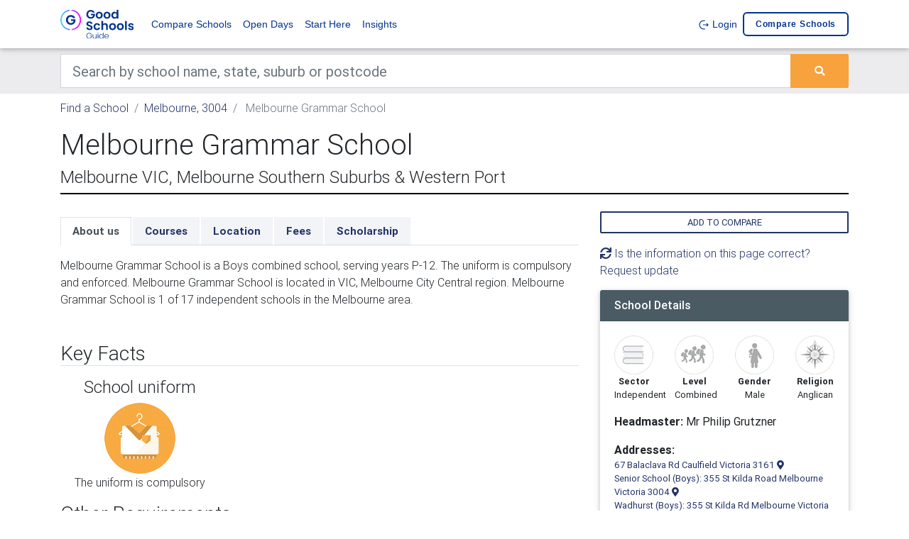

--- FILE ---
content_type: text/html; charset=UTF-8
request_url: https://www.goodschools.com.au/compare-schools/in-melbourne-3004/melbourne-grammar-school
body_size: 15497
content:
<!DOCTYPE html><html lang="en"><head><meta charset="utf-8"><meta name="viewport" content="width=device-width, initial-scale=1, shrink-to-fit=no"><meta http-equiv="x-ua-compatible" content="ie=edge"><meta name="csrf-token" content="Ecwd4iOYQyZR1q54EJYIcQfKvcmABmPnT2PljA1v"><title>Melbourne Grammar School | Good Schools Guide</title><meta name="description" content="Trying to decide which school to send your child? Find out how Melbourne Grammar School compares with other schools in Australia."><link link rel="apple-touch-icon" sizes="57x57" href="/favicons/gsg/apple-icon-57x57.png"><link rel="apple-touch-icon" sizes="60x60" href="/favicons/gsg/apple-icon-60x60.png"><link rel="apple-touch-icon" sizes="72x72" href="/favicons/gsg/apple-icon-72x72.png"><link rel="apple-touch-icon" sizes="76x76" href="/favicons/gsg/apple-icon-76x76.png"><link rel="apple-touch-icon" sizes="114x114" href="/favicons/gsg/apple-icon-114x114.png"><link rel="apple-touch-icon" sizes="120x120" href="/favicons/gsg/apple-icon-120x120.png"><link rel="apple-touch-icon" sizes="144x144" href="/favicons/gsg/apple-icon-144x144.png"><link rel="apple-touch-icon" sizes="152x152" href="/favicons/gsg/apple-icon-152x152.png"><link rel="apple-touch-icon" sizes="180x180" href="/favicons/gsg/apple-icon-180x180.png"><link rel="icon" type="image/png" sizes="192x192" href="/favicons/gsg/android-icon-192x192.png"><link rel="icon" type="image/png" sizes="32x32" href="/favicons/gsg/favicon-32x32.png"><link rel="icon" type="image/png" sizes="96x96" href="/favicons/gsg/favicon-96x96.png"><link rel="icon" type="image/png" sizes="16x16" href="/favicons/gsg/favicon-16x16.png"><link rel="manifest" href="/manifest.json"><meta name="msapplication-TileColor" content="#ffffff"><meta name="msapplication-TileImage" content="/favicons/gsg/ms-icon-144x144.png"><meta name="theme-color" content="#ffffff"><meta property="og:locale" content="en_US"/><meta property="og:type" content="article"/><meta property="og:title" content="Melbourne Grammar School | Good Schools Guide"/><meta property="og:description" content="Trying to decide which school to send your child? Find out how Melbourne Grammar School compares with other schools in Australia."/><meta property="og:url" content="https://www.goodschools.com.au/compare-schools/in-melbourne-3004/melbourne-grammar-school"/><meta property="og:site_name" content="" /><meta property="og:updated_time" content="2026-01-26 06:20:06"/><meta name="twitter:card" content="summary"/><meta name="twitter:description" content="Trying to decide which school to send your child? Find out how Melbourne Grammar School compares with other schools in Australia."/><meta name="twitter:title" content="Melbourne Grammar School | Good Schools Guide"/><meta name="twitter:image" content="https://d1vcqlflm6aitx.cloudfront.net/images/150x150/1622607892-gsg.webp"/><meta property="og:image" content="https://d1vcqlflm6aitx.cloudfront.net/images/150x150/1622607892-gsg.webp"/><meta property="og:image:secure_url" content="https://d1vcqlflm6aitx.cloudfront.net/images/150x150/1622607892-gsg.webp"/><meta name="referer" value="" /><link rel="preconnect" href="https://fonts.gstatic.com" crossorigin /><link rel="preconnect" href="https://use.fontawesome.com" crossorigin /><link rel="preconnect" href="https://cdn.jsdeliver.net" crossorigin /><link rel="preconnect" href="https://www.googletagmanager.com" crossorigin /><link rel="preconnect" href="https://maps.googleapis.com" crossorigin /><link media="screen" rel="preload" as="style" onload="this.onload=null;this.rel='stylesheet'" rel="stylesheet" type="text/css" href="//cdn.jsdelivr.net/npm/slick-carousel@1.8.1/slick/slick.css" /><link media="screen" rel="preload" as="style" onload="this.onload=null;this.rel='stylesheet'" rel="stylesheet" type="text/css" href="//cdn.jsdelivr.net/npm/slick-carousel@1.8.1/slick/slick-theme.css" /><link media="screen" rel="preload" as="style" onload="this.onload=null;this.rel='stylesheet'" rel="stylesheet" type="text/css" href="https://use.fontawesome.com/releases/v5.7.0/css/all.css" /><link media="screen" rel="preload" as="style" onload="this.onload=null;this.rel='stylesheet'" rel="stylesheet" type="text/css" href="https://cdnjs.cloudflare.com/ajax/libs/select2/4.0.7/css/select2.min.css" /><link media="screen" rel="stylesheet" type="text/css" href="/css/bootstrap.min.css" /><link media="screen" rel="preload" as="style" onload="this.onload=null;this.rel='stylesheet'" rel="stylesheet" type="text/css" href="/bower_components/seiyria-bootstrap-slider/dist/css/bootstrap-slider.min.css" /><link media="screen" rel="preload" as="style" onload="this.onload=null;this.rel='stylesheet'" rel="stylesheet" type="text/css" href="/bower_components/slider-pro/dist/css/slider-pro.min.css" /><link media="screen" rel="preload" as="style" onload="this.onload=null;this.rel='stylesheet'" rel="stylesheet" type="text/css" href="/bower_components/EasyAutocomplete/dist/easy-autocomplete.min.css" /><link media="screen" rel="preload" as="style" onload="this.onload=null;this.rel='stylesheet'" rel="stylesheet" type="text/css" href="/bower_components/EasyAutocomplete/dist/easy-autocomplete.themes.min.css" /><link media="screen" rel="stylesheet" type="text/css" href="/css/mdb.custom.min.css" /><link media="screen" rel="stylesheet" type="text/css" href="/css/style.min.css" /><link media="screen" rel="stylesheet" type="text/css" href="/css/more-options.css" /><link media="screen" rel="stylesheet" type="text/css" href="/css/gsg.theme.css" rel="stylesheet"><script type="text/javascript" id="hs-script-loader" async defer src="//js.hs-scripts.com/22406885.js"></script><script type="application/ld+json"> { "@context":"http://schema.org", "@type":"Organization", "url":"www.goodschools.com.au", "legalName":"Good Schools Guide", "logo":"https://d1vcqlflm6aitx.cloudfront.net/images/150x150/1622607892-gsg.webp", "sameAs":[ "https://www.facebook.com/GoodSchools", "https://twitter.com/GoodSchoolGuide" ] } </script><script type="application/ld+json"> { "@context": "https://schema.org", "@type": "WebSite", "url": "http://www.goodschools.com.au", "potentialAction": { "@type": "SearchAction", "target": "https://www.goodschools.com.au/compare-schools/search?keywords={search_term_string}", "query-input": "required name=search_term_string" } } </script><script type="application/ld+json"> { "@context": "http:\/\/schema.org", "@type": "EducationalOrganization", "url": "https:\/\/www.goodschools.com.au\/compare-schools\/in-melbourne-3004\/melbourne-grammar-school", "name": "Melbourne Grammar School", "legalName": "Melbourne Grammar School", "logo": "https:\/\/s3-ap-southeast-2.amazonaws.com\/geg-gsg-webapp\/library\/logos\/Q1L2N2V6F3O4L1Q1_logo.jpg"} </script><script type="application/ld+json"> { "@context": "http:\/\/schema.org", "@type": "FAQPage", "mainEntity": [ { "@type": "Question", "name": "Where is Melbourne Grammar School located?", "acceptedAnswer": { "@type": "Answer", "text": "Melbourne Grammar School has a total of 3 campuses, the address for their campuses is Wadhurst (Boys): 355 St Kilda Rd Melbourne VIC 3004, Senior School (Boys): 355 St Kilda Road Melbourne VIC 3004 and 67 Balaclava Rd Caulfield VIC 3161" } }, { "@type": "Question", "name": "How much does it cost to go to Melbourne Grammar School?", "acceptedAnswer": { "@type": "Answer", "text": "Secondary school fees at Melbourne Grammar School start at $35,440" } }, { "@type": "Question", "name": "How many students are at Melbourne Grammar School?", "acceptedAnswer": { "@type": "Answer", "text": "In total Melbourne Grammar School has 1793 students enrolled at their school. 635 of these students are in primary school, 1158 in their secondary school and 204 in Year 12." } }, { "@type": "Question", "name": "Does Melbourne Grammar School accept international students?", "acceptedAnswer": { "@type": "Answer", "text": "Yes, Melbourne Grammar School accept international students. The CRICOS code of the school is: 00977J." } }, { "@type": "Question", "name": "Are school uniforms compulsory at Melbourne Grammar School?", "acceptedAnswer": { "@type": "Answer", "text": "Yes, the uniform is compulsory at Melbourne Grammar School." } } ]} </script><script type="application/ld+json"> {"@context":"https://schema.org", "@type":"BreadcrumbList", "itemListElement":[ { "@type":"ListItem", "position": 1, "name":"Find a School", "item":"https://www.goodschools.com.au/compare-schools/search" }, { "@type":"ListItem", "position": 2, "name":"Melbourne, 3004", "item":"https://www.goodschools.com.au/compare-schools/search/in-melbourne-3004" }, { "@type":"ListItem", "position": 3, "name":"Melbourne Grammar School", "item":"https://www.goodschools.com.au/compare-schools/in-melbourne-3004/melbourne-grammar-school" } ]} </script><script> var dataLayer = dataLayer || []; dataLayer.push({ "app_id": "2", "page_type": "organisation_show", "organisation_id": "70112", "client_profile_id": "", "section_slug": "", "Dimension2": "70112", "Dimension3": "Melbourne Grammar School", "Dimension4": "" }); </script><script>(function(w,d,s,l,i){w[l]=w[l]||[];w[l].push({'gtm.start':new Date().getTime(),event:'gtm.js'});var f=d.getElementsByTagName(s)[0],j=d.createElement(s),dl=l!='dataLayer'?'&l='+l:'';j.async=true;j.src='https://www.googletagmanager.com/gtm.js?id='+i+dl;f.parentNode.insertBefore(j,f);})(window,document,'script','dataLayer','GTM-KQN9MR');</script><script defer src="https://cdn.jsdelivr.net/npm/alpinejs@3.x.x/dist/cdn.min.js"></script><script type="text/javascript"> +function(a,p,P,b,y){a.braze={};a.brazeQueue=[];for(var s="BrazeSdkMetadata DeviceProperties Card Card.prototype.dismissCard Card.prototype.removeAllSubscriptions Card.prototype.removeSubscription Card.prototype.subscribeToClickedEvent Card.prototype.subscribeToDismissedEvent Card.fromContentCardsJson ImageOnly CaptionedImage ClassicCard ControlCard ContentCards ContentCards.prototype.getUnviewedCardCount Feed Feed.prototype.getUnreadCardCount ControlMessage InAppMessage InAppMessage.SlideFrom InAppMessage.ClickAction InAppMessage.DismissType InAppMessage.OpenTarget InAppMessage.ImageStyle InAppMessage.Orientation InAppMessage.TextAlignment InAppMessage.CropType InAppMessage.prototype.closeMessage InAppMessage.prototype.removeAllSubscriptions InAppMessage.prototype.removeSubscription InAppMessage.prototype.subscribeToClickedEvent InAppMessage.prototype.subscribeToDismissedEvent InAppMessage.fromJson FullScreenMessage ModalMessage HtmlMessage SlideUpMessage User User.Genders User.NotificationSubscriptionTypes User.prototype.addAlias User.prototype.addToCustomAttributeArray User.prototype.addToSubscriptionGroup User.prototype.getUserId User.prototype.getUserId User.prototype.incrementCustomUserAttribute User.prototype.removeFromCustomAttributeArray User.prototype.removeFromSubscriptionGroup User.prototype.setCountry User.prototype.setCustomLocationAttribute User.prototype.setCustomUserAttribute User.prototype.setDateOfBirth User.prototype.setEmail User.prototype.setEmailNotificationSubscriptionType User.prototype.setFirstName User.prototype.setGender User.prototype.setHomeCity User.prototype.setLanguage User.prototype.setLastKnownLocation User.prototype.setLastName User.prototype.setPhoneNumber User.prototype.setPushNotificationSubscriptionType InAppMessageButton InAppMessageButton.prototype.removeAllSubscriptions InAppMessageButton.prototype.removeSubscription InAppMessageButton.prototype.subscribeToClickedEvent FeatureFlag FeatureFlag.prototype.getStringProperty FeatureFlag.prototype.getNumberProperty FeatureFlag.prototype.getBooleanProperty FeatureFlag.prototype.getImageProperty FeatureFlag.prototype.getJsonProperty FeatureFlag.prototype.getTimestampProperty automaticallyShowInAppMessages destroyFeed hideContentCards showContentCards showFeed showInAppMessage deferInAppMessage toggleContentCards toggleFeed changeUser destroy getDeviceId getDeviceId initialize isPushBlocked isPushPermissionGranted isPushSupported logCardClick logCardDismissal logCardImpressions logContentCardImpressions logContentCardClick logCustomEvent logFeedDisplayed logInAppMessageButtonClick logInAppMessageClick logInAppMessageHtmlClick logInAppMessageImpression logPurchase openSession requestPushPermission removeAllSubscriptions removeSubscription requestContentCardsRefresh requestFeedRefresh refreshFeatureFlags requestImmediateDataFlush enableSDK isDisabled setLogger setSdkAuthenticationSignature addSdkMetadata disableSDK subscribeToContentCardsUpdates subscribeToFeedUpdates subscribeToInAppMessage subscribeToSdkAuthenticationFailures toggleLogging unregisterPush wipeData handleBrazeAction subscribeToFeatureFlagsUpdates getAllFeatureFlags logFeatureFlagImpression isInitialized".split(" "),i=0;i<s.length;i++){for(var m=s[i],k=a.braze,l=m.split("."),j=0;j<l.length-1;j++)k=k[l[j]];k[l[j]]=(new Function("return function "+m.replace(/\./g,"_")+"(){window.brazeQueue.push(arguments); return true}"))()}window.braze.getDeferredInAppMessage=function(){return new window.braze.InAppMessage};window.braze.getCachedContentCards=function(){return new window.braze.ContentCards};window.braze.getCachedFeed=function(){return new window.braze.Feed};window.braze.getUser=function(){return new window.braze.User};window.braze.getFeatureFlag=function(){return new window.braze.FeatureFlag};(y=p.createElement(P)).type='text/javascript'; y.src='https://js.appboycdn.com/web-sdk/5.4/braze.min.js'; y.async=1;(b=p.getElementsByTagName(P)[0]).parentNode.insertBefore(y,b) }(window,document,'script'); braze.initialize('7b59c8bf-bc4b-464a-99ae-d2f41c508cbd', { baseUrl: 'sdk.iad-05.braze.com', allowUserSuppliedJavascript: true, }); braze.automaticallyShowInAppMessages(); braze.openSession(); </script></head><body><noscript><iframe src="https://www.googletagmanager.com/ns.html?id=GTM-KQN9MR" height="0" width="0" style="display:none;visibility:hidden"></iframe></noscript><script> (function(h,o,t,j,a,r){ h.hj=h.hj||function(){(h.hj.q=h.hj.q||[]).push(arguments)}; h._hjSettings={hjid:5013860,hjsv:6}; a=o.getElementsByTagName('head')[0]; r=o.createElement('script');r.async=1; r.src=t+h._hjSettings.hjid+j+h._hjSettings.hjsv; a.appendChild(r); })(window,document,'https://static.hotjar.com/c/hotjar-','.js?sv=');</script><header><nav class="navbar navbar-expand-lg navbar-light brand-bg-color navbar-fixed-top"><div class="container"><a class="navbar-brand" href="/"><img src="/img/gsg_lockup_primary_dark.svg" alt="Good Schools Guide" /></a><button class="navbar-toggler" type="button" data-toggle="collapse" data-target="#basicExampleNav" aria-controls="basicExampleNav" aria-expanded="false" aria-label="Toggle navigation"><span class="navbar-toggler-icon"></span></button><div class="collapse navbar-collapse" id="basicExampleNav"><ul class="navbar-nav mr-auto"><li class="nav-item"><a class="nav-link" href="https://www.goodschools.com.au/compare-schools">Compare Schools</a></li><li class="nav-item"><a class="nav-link" href="https://www.goodschools.com.au/school-open-days">Open Days</a></li><li class="nav-item"><a class="nav-link" href="https://www.goodschools.com.au/start-here">Start Here</a></li><li class="nav-item"><a class="nav-link" href="https://www.goodschools.com.au/insights">Insights</a></li></ul><ul class="navbar-nav ml-auto"><li class="nav-item"><a class="nav-link" href="https://www.goodschools.com.au/login"><img src="/img/logout.svg" alt="" /> Login </a></li><li class="nav-item position-relative"><a class="nav-link nav-brand-outline" href="https://www.goodschools.com.au/my-shortlist/compare"> Compare schools <span id="shortlist-btn-cnt"></span></a></li></ul></div></div></nav></header><div class="bg-dark-gray"><div class="container"><div class="row"><div class="col-md-12 mt-2 mb-2"><form id="search-bar-form" action="https://www.goodschools.com.au/compare-schools/search" method="GET"><div class="input-group"><input class="form-control form-control-lg rounded-0" type="text" placeholder="Search by school name, state, suburb or postcode" aria-label="Keywords" name="keywords" value=""><div class="input-group-append"><button type="submit" class="btn btn-primary m-0"><i class="fas fa-search"></i></button></div></div></form></div></div></div></div><div class="container pt-2 d-none d-sm-block"><div class="row"><div class="col-md-12"><nav aria-label="breadcrumb"><ol class="breadcrumb p-0 bg-inherit"><li class="breadcrumb-item "><a href="https://www.goodschools.com.au/compare-schools/search">Find a School</a></li><li class="breadcrumb-item "><a href="https://www.goodschools.com.au/compare-schools/search/in-melbourne-3004">Melbourne, 3004</a></li><li class="breadcrumb-item active"> Melbourne Grammar School </li></ol></nav></div></div></div><div class="mb-mobile-3"></div><main class="mb-5 organisation-show"><div class="container"><div class="row"><div class="col-md-12"><div class="w-100 border-bottom-header mb-4"><h1>Melbourne Grammar School</h1><h4>Melbourne VIC, Melbourne Southern Suburbs &amp; Western Port</h4></div></div><div class="col-xl-8 col-md-12 widget-column mt-0"><section class="section mb-5"><ul class="nav nav-tabs nav-tabs-organisation-show mt-2 mb-3 font-weight-bold" id="sections" role="sections"><li class="nav-item"><a rel="canonical" class="nav-link rounded-0 active" href="https://www.goodschools.com.au/compare-schools/in-melbourne-3004/melbourne-grammar-school/about-us"> About us </a></li><li class="nav-item"><a class="nav-link rounded-0 " href="https://www.goodschools.com.au/compare-schools/in-melbourne-3004/melbourne-grammar-school/courses"> Courses </a></li><li class="nav-item"><a class="nav-link rounded-0 " href="https://www.goodschools.com.au/compare-schools/in-melbourne-3004/melbourne-grammar-school/location"> Location </a></li><li class="nav-item"><a class="nav-link rounded-0 " href="https://www.goodschools.com.au/compare-schools/in-melbourne-3004/melbourne-grammar-school/fees"> Fees </a></li><li class="nav-item"><a class="nav-link rounded-0 " href="https://www.goodschools.com.au/compare-schools/in-melbourne-3004/melbourne-grammar-school/scholarships"> Scholarship </a></li></ul><p>Melbourne Grammar School is a Boys combined school, serving years P-12. The uniform is compulsory and enforced. Melbourne Grammar School is located in VIC, Melbourne City Central region. Melbourne Grammar School is 1 of 17 independent schools in the Melbourne area.</p><div class="w-100 border-bottom mb-3 mt-5"><h3 class="mb-0">Key Facts</h3></div><div class="row"><div class="col-md-4 col-sm-4 col-6 text-center"><h4 class="">School uniform</h4><img class="icon-large mw-100px" loading="lazy" src="https://d1vcqlflm6aitx.cloudfront.net/images/original/school_uniform.webp" /><p>The uniform is compulsory</p></div></div><div class="w-100 border-bottom mb-3"><h3 class="mb-0">Other Requirements</h3></div><div class="row"><div class="col-md-3 col-6 text-center"><i class="fas fa-check"></i><br /> Has CareerTools </div><div class="col-md-3 col-6 text-center"><i class="fas fa-check"></i><br /> Boarding school </div><div class="col-md-2 col-6 text-center"><i class="fas fa-times"></i><br /> Offers IB </div><div class="col-md-3 col-6 text-center"><i class="fas fa-check"></i><br /> Accepts international students <i class="far fa-question-circle" rel="tooltip" data-toggle="tooltip" data-placement="right" title="" data-original-title="00977J"></i></div><div class="col-md-2 col-6 text-center"><i class="fas fa-times"></i><br /> Offers VCE VM </div><div class="col-md-2 col-6 text-center"><i class="fas fa-check"></i><br /> Offers VET </div></div><div class="w-100 border-bottom mb-3 mt-5"><h3 class="mb-0">Our Curriculum</h3></div><div class="row"><div class="col-md-4 col-sm-4 col-6 text-center"><h5 class="">Subjects Overview</h5><img class="icon-large mw-100px" loading="lazy" src="https://d1vcqlflm6aitx.cloudfront.net/images/original/subjects_overview.webp" /><p> Math classes: <span class="h6 font-weight-bold">streamed</span><br /> English classes: <span class="h6 font-weight-bold">mixed</span><br /> LOTE taught: <br /><span class="h6 font-weight-bold"> Chinese, English as a second language, French, German, Japanese, Latin </span></p></div><div class="col-md-4 col-sm-4 col-6 text-center"><h5 class="">Senior secondary subjects overview</h5><img class="icon-large mw-100px" loading="lazy" src="https://d1vcqlflm6aitx.cloudfront.net/images/original/senior_secondary_subjects_overview.webp" /><p><span class="h6 font-weight-bold">39</span> VCE level 3/4 studies <br /><span class="h6 font-weight-bold">377</span> VCE students <br /></p></div><div class="col-md-4 col-sm-4 col-6 text-center"><h5 class="">Senior secondary programs overview</h5><img class="icon-large mw-100px" loading="lazy" src="https://d1vcqlflm6aitx.cloudfront.net/images/original/senior_secondary_projects_overview.webp" /><p><span class="h6 font-weight-bold">5</span> VET program(s) available <br /><span class="h6 font-weight-bold">12</span> VET students <br /></p></div></div><div class="w-100 border-bottom mb-3 mt-5"><h3 class="mb-0"> How our students performed in Year 12 <span class="glyphicon glyphicon-question-sign" rel="tooltip" data-toggle="tooltip" data-placement="top" title="Results and graduate destinations are taken from the relevant state curriculum and standards authority"></span></h3></div><div class="row"><div class="col-md-6 col-sm-6 col-6"><h4>Academic Results</h4><p class="mb-1"> Scores of 40+: <span class="font-weight-bold">29%</span></p><p class="mb-1"> Median Score: <span class="font-weight-bold">36</span></p><p class="mb-1"> Satisfactory completions of VCE: <span class="font-weight-bold">100%</span></p><p class="mb-1"> Satisfactory completions of VET: <span class="font-weight-bold">88%</span></p></div></div><div class="w-100 border-bottom mb-3 mt-5"><h3 class="mb-0"> Activities &amp; Support Staff </h3></div><div class="d-block d-sm-none"><div class="row no-gutters mb-2"><div class="col-12 col-sm-2"><a href="#" class="facilities-show p-2 rounded text-center" data-show="mobile-top-name-activities" data-hide="child-names" data-click-first="true"><img class="mw-100px mb-2" loading="lazy" src="https://d1vcqlflm6aitx.cloudfront.net/images/150x150/other.webp" alt="Activities"><p class="mb-0">Activities (130)</p></a><div class="child-names mobile-top-name-activities w-100" style="display:none"><div class="card"><div class="card-body text-center"><img class="mw-75px" loading="lazy" src="https://d1vcqlflm6aitx.cloudfront.net/images/150x150/academic_assistance_student_support.webp" alt="Academic Assistance/Student Support"><h6 class="card-title"> Academic Assistance/Student Support </h6><ul class="small m-0 pl-2 text-left"><li>Creative Writing</li><li>Homework Support</li><li>House Activities</li><li>Personal Development</li><li>Tutor Group</li></ul></div></div><div class="card"><div class="card-body text-center"><img class="mw-75px" loading="lazy" src="https://d1vcqlflm6aitx.cloudfront.net/images/150x150/art_performance_drama.webp" alt="Art/Performance/Drama"><h6 class="card-title"> Art/Performance/Drama </h6><ul class="small m-0 pl-2 text-left"><li>Annual Art Show</li><li>Art Tuition</li><li>Art/Technology Exhibition</li><li>Artist In Residence</li><li>Arts Show</li><li>Crafts</li><li>Dancing</li><li>Drama</li><li>Drama Performances</li><li>Drama Production</li><li>Drama Tuition</li><li>Photography</li><li>Poetry</li><li>Speech and Drama Tuition</li><li>Stage Crew</li><li>Stage Lighting</li><li>Theatre Production</li><li>Theatre sports</li></ul></div></div><div class="card"><div class="card-body text-center"><img class="mw-75px" loading="lazy" src="https://d1vcqlflm6aitx.cloudfront.net/images/150x150/awards.webp" alt="Awards"><h6 class="card-title"> Awards </h6><ul class="small m-0 pl-2 text-left"><li>Academic Honours Awards</li><li>Awards Evening</li><li>Awards Night</li><li>Innovation And Excellence</li></ul></div></div><div class="card"><div class="card-body text-center"><img class="mw-75px" loading="lazy" src="https://d1vcqlflm6aitx.cloudfront.net/images/150x150/career_development.webp" alt="Career Development"><h6 class="card-title"> Career Development </h6><ul class="small m-0 pl-2 text-left"><li>Captains</li><li>Careers Expo</li><li>Careers Speakers</li><li>House Captains</li><li>Leadership</li><li>Leadership Activities</li><li>Leadership Development</li><li>Leadership Development Camp</li><li>Leadership Program</li><li>Leadership Training</li><li>Outdoor Leadership Program</li><li>Peer Leadership</li><li>Student Leadership Program</li><li>Student Leadership Program Y7-12</li></ul></div></div><div class="card"><div class="card-body text-center"><img class="mw-75px" loading="lazy" src="https://d1vcqlflm6aitx.cloudfront.net/images/150x150/competitions.webp" alt="Competitions"><h6 class="card-title"> Competitions </h6><ul class="small m-0 pl-2 text-left"><li>Academic Competitions</li><li>History Challenge</li><li>Interschool Competitions</li><li>Math Talent Quiz</li><li>Mathematics Competition</li><li>Poetry Competitions</li><li>Science Competitions</li></ul></div></div><div class="card"><div class="card-body text-center"><img class="mw-75px" loading="lazy" src="https://d1vcqlflm6aitx.cloudfront.net/images/150x150/cultural_indigenous.webp" alt="Cultural/Indigenous"><h6 class="card-title"> Cultural/Indigenous </h6><ul class="small m-0 pl-2 text-left"><li>Aboriginal Awareness Agents</li><li>Aboriginal Reconciliation</li><li>Cambodian Service Project</li><li>Chinese (Mandarin)</li><li>Cultural Activities</li><li>Cultural Enrichment Program</li><li>Indigenous Awareness</li><li>Indigenous Student Group</li><li>International Student Program</li><li>International Tours</li><li>Language Competitions</li><li>Multicultural Awareness</li></ul></div></div><div class="card"><div class="card-body text-center"><img class="mw-75px" loading="lazy" src="https://d1vcqlflm6aitx.cloudfront.net/images/150x150/events.webp" alt="Events"><h6 class="card-title"> Events </h6><ul class="small m-0 pl-2 text-left"><li>Debating Club</li><li>Exhibitions</li><li>Information Evenings</li><li>School Formals</li><li>Senior Formal</li><li>Shakespeare Festival</li><li>Speech Night</li><li>Valedictory Dinner</li><li>VCE Formal Dinner</li><li>Year 12 Farewell</li></ul></div></div><div class="card"><div class="card-body text-center"><img class="mw-75px" loading="lazy" src="https://d1vcqlflm6aitx.cloudfront.net/images/150x150/excursions_exchanges_camps.webp" alt="Excursions/Exchanges/Camps"><h6 class="card-title"> Excursions/Exchanges/Camps </h6><ul class="small m-0 pl-2 text-left"><li>Camps</li><li>Excursions</li><li>International Student Exchange</li><li>Interschool And Overseas Sports Camps And Tours</li><li>Overseas Study Tours</li><li>Overseas Tour</li><li>School Camps</li><li>Year 7-10 Camps</li><li>Year Level Camps</li></ul></div></div><div class="card"><div class="card-body text-center"><img class="mw-75px" loading="lazy" src="https://d1vcqlflm6aitx.cloudfront.net/images/150x150/spiritual_religious.webp" alt="Spiritual/Religious"><h6 class="card-title"> Spiritual/Religious </h6><ul class="small m-0 pl-2 text-left"><li>Chapel</li><li>Chaplaincy Program</li><li>Christian Group</li><li>Christian Leadership Program</li><li>Confirmation Program</li><li>Eucharistic Celebrations</li><li>P-6 Christian Religious Education</li><li>Reconciliation</li><li>Religious And Ethics Classes</li><li>Religious Education Teaching</li><li>Weekly Chapel</li></ul></div></div><div class="card"><div class="card-body text-center"><img class="mw-75px" loading="lazy" src="https://d1vcqlflm6aitx.cloudfront.net/images/150x150/sport_leisure_health.webp" alt="Sport, Leisure and Health"><h6 class="card-title"> Sport, Leisure and Health </h6><ul class="small m-0 pl-2 text-left"><li>Athletics Track Club</li><li>Australian School Snowsport Club</li><li>House Sport Program</li><li>Interschool Sports</li><li>Interstate And Overseas Sports Camps And Tours</li><li>Overseas Sporting Tours</li><li>Overseas Sports Tours</li><li>Sporting Clubs</li><li>Sports Leadership And Coaching Course</li><li>Swimming Carnival</li></ul></div></div><div class="card"><div class="card-body text-center"><img class="mw-75px" loading="lazy" src="https://d1vcqlflm6aitx.cloudfront.net/images/150x150/technology.webp" alt="Technology"><h6 class="card-title"> Technology </h6><ul class="small m-0 pl-2 text-left"><li>3D Animation</li><li>Film And Television Production</li><li>Multi Media Production</li><li>Robotics</li><li>Video And Film Making</li><li>Video Production/Media</li></ul></div></div><div class="card"><div class="card-body text-center"><img class="mw-75px" loading="lazy" src="https://d1vcqlflm6aitx.cloudfront.net/images/150x150/vocational_programs.webp" alt="Vocational programs"><h6 class="card-title"> Vocational programs </h6><ul class="small m-0 pl-2 text-left"><li>Cadets</li><li>Cooking</li><li>Design And Technology (Wood, Metals, Plastic)</li><li>Extensive Camping Program</li><li>Extensive Education Outdoors Program</li><li>Outdoor Education</li><li>Woodwork</li></ul></div></div><div class="card"><div class="card-body text-center"><img class="mw-75px" loading="lazy" src="https://d1vcqlflm6aitx.cloudfront.net/images/150x150/volunteering_community_service.webp" alt="Volunteering/community service"><h6 class="card-title"> Volunteering/community service </h6><ul class="small m-0 pl-2 text-left"><li>Charitable Clubs and Organisations</li><li>Charities Committee</li><li>Charity Run</li><li>Community Action Group</li><li>Community Action Week</li><li>Community Awareness Programs</li><li>Community Education Program</li><li>Community Involvement Program</li><li>Community Service</li><li>Environment Group</li><li>Environmental Action Group</li><li>Fundraising</li><li>Inner City Soup Kitchen</li><li>Overseas Aid Group</li><li>Prefects</li><li>Red Cross</li><li>Student Council</li></ul></div></div></div></div><div class="col-12 col-sm-2"><a href="#" class="facilities-show p-2 rounded text-center" data-show="mobile-top-name-extra-curricular" data-hide="child-names" data-click-first="true"><img class="mw-100px mb-2" loading="lazy" src="https://d1vcqlflm6aitx.cloudfront.net/images/150x150/extracurricular_activities.webp" alt="Extra-curricular"><p class="mb-0">Extra-curricular (2)</p></a><div class="child-names mobile-top-name-extra-curricular w-100" style="display:none"><div class="card"><div class="card-body text-center"><h6 class="card-title"></h6><ul class="small m-0 pl-2 text-left"><li>Homework Club</li><li>Surfing</li></ul></div></div></div></div><div class="col-12 col-sm-2"><a href="#" class="facilities-show p-2 rounded text-center" data-show="mobile-top-name-music" data-hide="child-names" data-click-first="true"><img class="mw-100px mb-2" loading="lazy" src="https://d1vcqlflm6aitx.cloudfront.net/images/150x150/music.webp" alt="Music"><p class="mb-0">Music (34)</p></a><div class="child-names mobile-top-name-music w-100" style="display:none"><div class="card"><div class="card-body text-center"><h6 class="card-title"> Band/Ensemble </h6><ul class="small m-0 pl-2 text-left"><li>Bands</li><li>Brass ensemble</li><li>Chamber orchestra</li><li>Concert orchestra</li><li>Contemporary music group</li><li>Ensemble</li><li>Jazz Ensemble</li><li>Orchestra</li><li>Rock</li><li>String ensemble</li><li>String orchestras</li><li>Symphony orchestra</li></ul></div></div><div class="card"><div class="card-body text-center"><h6 class="card-title"> Concert/Performance </h6><ul class="small m-0 pl-2 text-left"><li>Cabaret night</li><li>Concert</li><li>Musical competitions</li><li>Overseas music and drama tours</li><li>Performance</li><li>Production</li><li>School musicals</li></ul></div></div><div class="card"><div class="card-body text-center"><h6 class="card-title"> Instrument </h6><ul class="small m-0 pl-2 text-left"><li>Bass guitar</li><li>Brass</li><li>Cello</li><li>Drum</li><li>Guitar</li><li>Percussion</li><li>Piano</li><li>Saxophone</li><li>String</li><li>Violin</li><li>Woodwind</li></ul></div></div><div class="card"><div class="card-body text-center"><h6 class="card-title"> Music theory </h6><ul class="small m-0 pl-2 text-left"><li>Music theory</li></ul></div></div><div class="card"><div class="card-body text-center"><h6 class="card-title"> Vocal </h6><ul class="small m-0 pl-2 text-left"><li>Chapel choir</li><li>Choirs</li><li>Vocal</li></ul></div></div></div></div><div class="col-12 col-sm-2"><a href="#" class="facilities-show p-2 rounded text-center" data-show="mobile-top-name-sports" data-hide="child-names" data-click-first="true"><img class="mw-100px mb-2" loading="lazy" src="https://d1vcqlflm6aitx.cloudfront.net/images/150x150/sport.webp" alt="Sports"><p class="mb-0">Sports (39)</p></a><div class="child-names mobile-top-name-sports w-100" style="display:none"><div class="card"><div class="card-body text-center"><img class="mw-75px" loading="lazy" src="https://d1vcqlflm6aitx.cloudfront.net/images/150x150/ball_sports.webp" alt="Ball sports"><h6 class="card-title"> Ball sports </h6><ul class="small m-0 pl-2 text-left"><li>Basketball</li><li>Netball</li><li>Volleyball</li></ul></div></div><div class="card"><div class="card-body text-center"><img class="mw-75px" loading="lazy" src="https://d1vcqlflm6aitx.cloudfront.net/images/150x150/bat_stick_and_racquet.webp" alt="Bat, stick and racquet"><h6 class="card-title"> Bat, stick and racquet </h6><ul class="small m-0 pl-2 text-left"><li>Badminton</li><li>Baseball</li><li>Cricket</li><li>Hockey</li><li>Softball</li><li>Table tennis</li><li>Tee ball</li><li>Tennis</li></ul></div></div><div class="card"><div class="card-body text-center"><img class="mw-75px" loading="lazy" src="https://d1vcqlflm6aitx.cloudfront.net/images/150x150/bicycle.webp" alt="Bicycle"><h6 class="card-title"> Bicycle </h6><ul class="small m-0 pl-2 text-left"><li>Cycling</li></ul></div></div><div class="card"><div class="card-body text-center"><img class="mw-75px" loading="lazy" src="https://d1vcqlflm6aitx.cloudfront.net/images/150x150/fitness.webp" alt="Fitness"><h6 class="card-title"> Fitness </h6><ul class="small m-0 pl-2 text-left"><li>Circuits</li><li>Fitness classes</li></ul></div></div><div class="card"><div class="card-body text-center"><img class="mw-75px" loading="lazy" src="https://d1vcqlflm6aitx.cloudfront.net/images/150x150/football.webp" alt="Football"><h6 class="card-title"> Football </h6><ul class="small m-0 pl-2 text-left"><li>Australian Rules Football</li><li>Futsal</li><li>Rugby union</li><li>Soccer</li></ul></div></div><div class="card"><div class="card-body text-center"><img class="mw-75px" loading="lazy" src="https://d1vcqlflm6aitx.cloudfront.net/images/150x150/gymnastics.webp" alt="Gymnastics"><h6 class="card-title"> Gymnastics </h6><ul class="small m-0 pl-2 text-left"><li>Aerobics</li><li>Aqua aerobics</li></ul></div></div><div class="card"><div class="card-body text-center"><img class="mw-75px" loading="lazy" src="https://d1vcqlflm6aitx.cloudfront.net/images/150x150/orienteering.webp" alt="Orienteering"><h6 class="card-title"> Orienteering </h6><ul class="small m-0 pl-2 text-left"><li>Orienteering</li></ul></div></div><div class="card"><div class="card-body text-center"><img class="mw-75px" loading="lazy" src="https://d1vcqlflm6aitx.cloudfront.net/images/150x150/running.webp" alt="Running"><h6 class="card-title"> Running </h6><ul class="small m-0 pl-2 text-left"><li>Cross country running</li><li>Running (for exercise)</li></ul></div></div><div class="card"><div class="card-body text-center"><img class="mw-75px" loading="lazy" src="https://d1vcqlflm6aitx.cloudfront.net/images/150x150/snow_sports.webp" alt="Snow sports"><h6 class="card-title"> Snow sports </h6><ul class="small m-0 pl-2 text-left"><li>Cross country skiing</li><li>Ice or snow sport (other)</li><li>Snow boarding</li><li>Snow skiing</li></ul></div></div><div class="card"><div class="card-body text-center"><img class="mw-75px" loading="lazy" src="https://d1vcqlflm6aitx.cloudfront.net/images/150x150/track_and_field.webp" alt="Track and field"><h6 class="card-title"> Track and field </h6><ul class="small m-0 pl-2 text-left"><li>Athletics</li></ul></div></div><div class="card"><div class="card-body text-center"><img class="mw-75px" loading="lazy" src="https://d1vcqlflm6aitx.cloudfront.net/images/150x150/walking.webp" alt="Walking"><h6 class="card-title"> Walking </h6><ul class="small m-0 pl-2 text-left"><li>Bush walking</li></ul></div></div><div class="card"><div class="card-body text-center"><img class="mw-75px" loading="lazy" src="https://d1vcqlflm6aitx.cloudfront.net/images/150x150/water_sports.webp" alt="Water sports"><h6 class="card-title"> Water sports </h6><ul class="small m-0 pl-2 text-left"><li>Canoeing</li><li>Platform diving</li><li>Rowing</li><li>Sailing</li><li>Scuba diving</li><li>Springboard diving</li><li>Swimming</li><li>Water polo</li></ul></div></div><div class="card"><div class="card-body text-center"><img class="mw-75px" loading="lazy" src="https://d1vcqlflm6aitx.cloudfront.net/images/150x150/weight_training.webp" alt="Weight training"><h6 class="card-title"> Weight training </h6><ul class="small m-0 pl-2 text-left"><li>Gym workouts</li><li>Weightlifting</li></ul></div></div></div></div><div class="col-12 col-sm-2"><a href="#" class="facilities-show p-2 rounded text-center" data-show="mobile-top-name-supportstaff" data-hide="child-names" data-click-first="true"><img class="mw-100px mb-2" loading="lazy" src="https://d1vcqlflm6aitx.cloudfront.net/images/150x150/support_staff.webp" alt="Support Staff"><p class="mb-0">Support Staff (99)</p></a><div class="child-names mobile-top-name-supportstaff w-100" style="display:none"><div class="card"><div class="card-body text-center"><h6 class="card-title"> Academic support </h6><ul class="small m-0 pl-2 text-left"><li>Academic Extension Support Teacher</li><li>Art Support</li><li>Boarding House Tutors</li><li>Classroom Support</li><li>Homework Club Teacher</li><li>Laboratory Assistant</li><li>Laboratory Technician</li><li>Learning Difficulty Consultant</li><li>Learning Enrichment Mentor</li><li>Learning Support Teacher</li><li>Librarian</li><li>Library Support</li><li>Literacy And Numeracy Coordinator</li><li>Reading Recovery Teacher</li><li>Remedial Support Teacher</li><li>Teacher Aid</li><li>Teacher Librarian</li><li>Teachers&#039; Assistant</li><li>Teaching Support For Gifted Students</li><li>Visual Arts Support</li></ul></div></div><div class="card"><div class="card-body text-center"><h6 class="card-title"> Administrative staff </h6><ul class="small m-0 pl-2 text-left"><li>After School Carer</li><li>Before And After School Care Teacher</li><li>Business Manager</li><li>Camp Coordinator</li><li>Director Of Programmes</li><li>Facilities Manager</li><li>House Coordinator</li><li>House System</li><li>Maintenance Staff</li><li>Middle Years Coordinator</li><li>NET/VCE Coordinator</li><li>Transport Coordinator</li></ul></div></div><div class="card"><div class="card-body text-center"><h6 class="card-title"> Career guidance </h6><ul class="small m-0 pl-2 text-left"><li>Career Teacher</li><li>Development Officer</li><li>Extension And Enrichment Coordinator</li><li>Extension And Enrichment Program Staff</li><li>Student Leadership Coordinator</li><li>Uniform Shop</li><li>VET/VCE Coordinator</li></ul></div></div><div class="card"><div class="card-body text-center"><h6 class="card-title"> Health </h6><ul class="small m-0 pl-2 text-left"><li>Canteen Manager</li><li>First Aid Assistant</li><li>First Aid Officer</li><li>Health Promotion Nurse</li><li>Nurse</li><li>Physical Education Support</li><li>Sick Bay Attendant</li><li>Sport Coordinator</li><li>Sport Support Staff</li><li>Staff/Student Health And Fitness Coordinator</li></ul></div></div><div class="card"><div class="card-body text-center"><h6 class="card-title"> International student support </h6><ul class="small m-0 pl-2 text-left"><li>Chinese Teacher Aides</li><li>ESL Support Teacher/School Officer</li><li>Indigenous Support</li><li>International Students&#039; Pastoral Care</li><li>Japanese Language Technician</li><li>Language Assistant</li><li>Lote Aides (Native Speakers)</li><li>Lote Conversation Aide</li><li>Manager Of International Students</li><li>Translators</li></ul></div></div><div class="card"><div class="card-body text-center"><h6 class="card-title"> IT </h6><ul class="small m-0 pl-2 text-left"><li>Audio Visual Technician</li><li>AV/IT Technician</li><li>Computer Manager</li><li>Computer Technician</li><li>E-Learning Coordinator</li><li>ICT Support Manager</li><li>ICT Technician</li><li>Information Technology Support</li><li>Laptop Technician</li><li>Library Technician</li><li>Pastor</li><li>Pastoral Associate</li><li>Science Technician</li><li>Technology And Art Technicians</li></ul></div></div><div class="card"><div class="card-body text-center"><h6 class="card-title"> Social support </h6><ul class="small m-0 pl-2 text-left"><li>Parent Liaison Coordinator</li><li>Recreational Activities Coordinator</li><li>Student Services Coordinator</li></ul></div></div><div class="card"><div class="card-body text-center"><h6 class="card-title"> Specialist support </h6><ul class="small m-0 pl-2 text-left"><li>Art Technician</li><li>Director Of Music</li><li>Drama Coordinator</li><li>Instrumental Music Teachers</li><li>Music Ensemble Leader</li><li>Outdoor Education Specialists</li><li>Specialist Coaching</li><li>Specialist Literacy Staff</li><li>Specialist Teachers</li></ul></div></div><div class="card"><div class="card-body text-center"><h6 class="card-title"> Wellbeing </h6><ul class="small m-0 pl-2 text-left"><li>Academic Counsellor</li><li>Careers Counsellor</li><li>Chaplain/Religious Advisor</li><li>Counsellor</li><li>Counsellors</li><li>Pastoral Care</li><li>Pastoral Care Coordinator</li><li>Pastoral Team Leader</li><li>Psychologist</li><li>School Counsellors</li><li>Social Worker/Welfare Officer</li><li>Student Counsellor</li><li>Student Services Officer</li><li>Student Support Liaison</li></ul></div></div></div></div></div></div><div class="d-none d-sm-block"><div class="row no-gutters mb-2"><div class="col-12 col-sm-2"><a href="#" class="facilities-show p-2 rounded text-center" data-show="top-name-activities" data-hide="child-names" data-click-first="true"><img class="mw-100px mb-2" loading="lazy" src="https://d1vcqlflm6aitx.cloudfront.net/images/150x150/other.webp" alt="Activities"><p class="mb-0">Activities (130)</p></a></div><div class="col-12 col-sm-2"><a href="#" class="facilities-show p-2 rounded text-center" data-show="top-name-extra-curricular" data-hide="child-names" data-click-first="true"><img class="mw-100px mb-2" loading="lazy" src="https://d1vcqlflm6aitx.cloudfront.net/images/150x150/extracurricular_activities.webp" alt="Extra-curricular"><p class="mb-0">Extra-curricular (2)</p></a></div><div class="col-12 col-sm-2"><a href="#" class="facilities-show p-2 rounded text-center" data-show="top-name-music" data-hide="child-names" data-click-first="true"><img class="mw-100px mb-2" loading="lazy" src="https://d1vcqlflm6aitx.cloudfront.net/images/150x150/music.webp" alt="Music"><p class="mb-0">Music (34)</p></a></div><div class="col-12 col-sm-2"><a href="#" class="facilities-show p-2 rounded text-center" data-show="top-name-sports" data-hide="child-names" data-click-first="true"><img class="mw-100px mb-2" loading="lazy" src="https://d1vcqlflm6aitx.cloudfront.net/images/150x150/sport.webp" alt="Sports"><p class="mb-0">Sports (39)</p></a></div><div class="col-12 col-sm-2"><a href="#" class="facilities-show p-2 rounded text-center" data-show="top-name-supportstaff" data-hide="child-names" data-click-first="true"><img class="mw-100px mb-2" loading="lazy" src="https://d1vcqlflm6aitx.cloudfront.net/images/150x150/support_staff.webp" alt="Support Staff"><p class="mb-0">Support Staff (99)</p></a></div></div><div class="row"><div class="col-md-12"><div class="child-names top-name-activities w-100 grid" style="display:none"><div class="grid-item"><div class="card"><div class="card-body text-center"><img class="mw-75px" loading="lazy" src="https://d1vcqlflm6aitx.cloudfront.net/images/150x150/academic_assistance_student_support.webp" alt="Academic Assistance/Student Support"><h6 class="card-title"> Academic Assistance/Student Support </h6><ul class="small m-0 pl-2 text-left"><li>Creative Writing</li><li>Homework Support</li><li>House Activities</li><li>Personal Development</li><li>Tutor Group</li></ul></div></div></div><div class="grid-item"><div class="card"><div class="card-body text-center"><img class="mw-75px" loading="lazy" src="https://d1vcqlflm6aitx.cloudfront.net/images/150x150/art_performance_drama.webp" alt="Art/Performance/Drama"><h6 class="card-title"> Art/Performance/Drama </h6><ul class="small m-0 pl-2 text-left"><li>Annual Art Show</li><li>Art Tuition</li><li>Art/Technology Exhibition</li><li>Artist In Residence</li><li>Arts Show</li><li>Crafts</li><li>Dancing</li><li>Drama</li><li>Drama Performances</li><li>Drama Production</li><li>Drama Tuition</li><li>Photography</li><li>Poetry</li><li>Speech and Drama Tuition</li><li>Stage Crew</li><li>Stage Lighting</li><li>Theatre Production</li><li>Theatre sports</li></ul></div></div></div><div class="grid-item"><div class="card"><div class="card-body text-center"><img class="mw-75px" loading="lazy" src="https://d1vcqlflm6aitx.cloudfront.net/images/150x150/awards.webp" alt="Awards"><h6 class="card-title"> Awards </h6><ul class="small m-0 pl-2 text-left"><li>Academic Honours Awards</li><li>Awards Evening</li><li>Awards Night</li><li>Innovation And Excellence</li></ul></div></div></div><div class="grid-item"><div class="card"><div class="card-body text-center"><img class="mw-75px" loading="lazy" src="https://d1vcqlflm6aitx.cloudfront.net/images/150x150/career_development.webp" alt="Career Development"><h6 class="card-title"> Career Development </h6><ul class="small m-0 pl-2 text-left"><li>Captains</li><li>Careers Expo</li><li>Careers Speakers</li><li>House Captains</li><li>Leadership</li><li>Leadership Activities</li><li>Leadership Development</li><li>Leadership Development Camp</li><li>Leadership Program</li><li>Leadership Training</li><li>Outdoor Leadership Program</li><li>Peer Leadership</li><li>Student Leadership Program</li><li>Student Leadership Program Y7-12</li></ul></div></div></div><div class="grid-item"><div class="card"><div class="card-body text-center"><img class="mw-75px" loading="lazy" src="https://d1vcqlflm6aitx.cloudfront.net/images/150x150/competitions.webp" alt="Competitions"><h6 class="card-title"> Competitions </h6><ul class="small m-0 pl-2 text-left"><li>Academic Competitions</li><li>History Challenge</li><li>Interschool Competitions</li><li>Math Talent Quiz</li><li>Mathematics Competition</li><li>Poetry Competitions</li><li>Science Competitions</li></ul></div></div></div><div class="grid-item"><div class="card"><div class="card-body text-center"><img class="mw-75px" loading="lazy" src="https://d1vcqlflm6aitx.cloudfront.net/images/150x150/cultural_indigenous.webp" alt="Cultural/Indigenous"><h6 class="card-title"> Cultural/Indigenous </h6><ul class="small m-0 pl-2 text-left"><li>Aboriginal Awareness Agents</li><li>Aboriginal Reconciliation</li><li>Cambodian Service Project</li><li>Chinese (Mandarin)</li><li>Cultural Activities</li><li>Cultural Enrichment Program</li><li>Indigenous Awareness</li><li>Indigenous Student Group</li><li>International Student Program</li><li>International Tours</li><li>Language Competitions</li><li>Multicultural Awareness</li></ul></div></div></div><div class="grid-item"><div class="card"><div class="card-body text-center"><img class="mw-75px" loading="lazy" src="https://d1vcqlflm6aitx.cloudfront.net/images/150x150/events.webp" alt="Events"><h6 class="card-title"> Events </h6><ul class="small m-0 pl-2 text-left"><li>Debating Club</li><li>Exhibitions</li><li>Information Evenings</li><li>School Formals</li><li>Senior Formal</li><li>Shakespeare Festival</li><li>Speech Night</li><li>Valedictory Dinner</li><li>VCE Formal Dinner</li><li>Year 12 Farewell</li></ul></div></div></div><div class="grid-item"><div class="card"><div class="card-body text-center"><img class="mw-75px" loading="lazy" src="https://d1vcqlflm6aitx.cloudfront.net/images/150x150/excursions_exchanges_camps.webp" alt="Excursions/Exchanges/Camps"><h6 class="card-title"> Excursions/Exchanges/Camps </h6><ul class="small m-0 pl-2 text-left"><li>Camps</li><li>Excursions</li><li>International Student Exchange</li><li>Interschool And Overseas Sports Camps And Tours</li><li>Overseas Study Tours</li><li>Overseas Tour</li><li>School Camps</li><li>Year 7-10 Camps</li><li>Year Level Camps</li></ul></div></div></div><div class="grid-item"><div class="card"><div class="card-body text-center"><img class="mw-75px" loading="lazy" src="https://d1vcqlflm6aitx.cloudfront.net/images/150x150/spiritual_religious.webp" alt="Spiritual/Religious"><h6 class="card-title"> Spiritual/Religious </h6><ul class="small m-0 pl-2 text-left"><li>Chapel</li><li>Chaplaincy Program</li><li>Christian Group</li><li>Christian Leadership Program</li><li>Confirmation Program</li><li>Eucharistic Celebrations</li><li>P-6 Christian Religious Education</li><li>Reconciliation</li><li>Religious And Ethics Classes</li><li>Religious Education Teaching</li><li>Weekly Chapel</li></ul></div></div></div><div class="grid-item"><div class="card"><div class="card-body text-center"><img class="mw-75px" loading="lazy" src="https://d1vcqlflm6aitx.cloudfront.net/images/150x150/sport_leisure_health.webp" alt="Sport, Leisure and Health"><h6 class="card-title"> Sport, Leisure and Health </h6><ul class="small m-0 pl-2 text-left"><li>Athletics Track Club</li><li>Australian School Snowsport Club</li><li>House Sport Program</li><li>Interschool Sports</li><li>Interstate And Overseas Sports Camps And Tours</li><li>Overseas Sporting Tours</li><li>Overseas Sports Tours</li><li>Sporting Clubs</li><li>Sports Leadership And Coaching Course</li><li>Swimming Carnival</li></ul></div></div></div><div class="grid-item"><div class="card"><div class="card-body text-center"><img class="mw-75px" loading="lazy" src="https://d1vcqlflm6aitx.cloudfront.net/images/150x150/technology.webp" alt="Technology"><h6 class="card-title"> Technology </h6><ul class="small m-0 pl-2 text-left"><li>3D Animation</li><li>Film And Television Production</li><li>Multi Media Production</li><li>Robotics</li><li>Video And Film Making</li><li>Video Production/Media</li></ul></div></div></div><div class="grid-item"><div class="card"><div class="card-body text-center"><img class="mw-75px" loading="lazy" src="https://d1vcqlflm6aitx.cloudfront.net/images/150x150/vocational_programs.webp" alt="Vocational programs"><h6 class="card-title"> Vocational programs </h6><ul class="small m-0 pl-2 text-left"><li>Cadets</li><li>Cooking</li><li>Design And Technology (Wood, Metals, Plastic)</li><li>Extensive Camping Program</li><li>Extensive Education Outdoors Program</li><li>Outdoor Education</li><li>Woodwork</li></ul></div></div></div><div class="grid-item"><div class="card"><div class="card-body text-center"><img class="mw-75px" loading="lazy" src="https://d1vcqlflm6aitx.cloudfront.net/images/150x150/volunteering_community_service.webp" alt="Volunteering/community service"><h6 class="card-title"> Volunteering/community service </h6><ul class="small m-0 pl-2 text-left"><li>Charitable Clubs and Organisations</li><li>Charities Committee</li><li>Charity Run</li><li>Community Action Group</li><li>Community Action Week</li><li>Community Awareness Programs</li><li>Community Education Program</li><li>Community Involvement Program</li><li>Community Service</li><li>Environment Group</li><li>Environmental Action Group</li><li>Fundraising</li><li>Inner City Soup Kitchen</li><li>Overseas Aid Group</li><li>Prefects</li><li>Red Cross</li><li>Student Council</li></ul></div></div></div></div><div class="child-names top-name-extra-curricular w-100 grid" style="display:none"><div class="grid-item"><div class="card"><div class="card-body text-center"><h6 class="card-title"></h6><ul class="small m-0 pl-2 text-left"><li>Homework Club</li><li>Surfing</li></ul></div></div></div></div><div class="child-names top-name-music w-100 grid" style="display:none"><div class="grid-item"><div class="card"><div class="card-body text-center"><h6 class="card-title"> Band/Ensemble </h6><ul class="small m-0 pl-2 text-left"><li>Bands</li><li>Brass ensemble</li><li>Chamber orchestra</li><li>Concert orchestra</li><li>Contemporary music group</li><li>Ensemble</li><li>Jazz Ensemble</li><li>Orchestra</li><li>Rock</li><li>String ensemble</li><li>String orchestras</li><li>Symphony orchestra</li></ul></div></div></div><div class="grid-item"><div class="card"><div class="card-body text-center"><h6 class="card-title"> Concert/Performance </h6><ul class="small m-0 pl-2 text-left"><li>Cabaret night</li><li>Concert</li><li>Musical competitions</li><li>Overseas music and drama tours</li><li>Performance</li><li>Production</li><li>School musicals</li></ul></div></div></div><div class="grid-item"><div class="card"><div class="card-body text-center"><h6 class="card-title"> Instrument </h6><ul class="small m-0 pl-2 text-left"><li>Bass guitar</li><li>Brass</li><li>Cello</li><li>Drum</li><li>Guitar</li><li>Percussion</li><li>Piano</li><li>Saxophone</li><li>String</li><li>Violin</li><li>Woodwind</li></ul></div></div></div><div class="grid-item"><div class="card"><div class="card-body text-center"><h6 class="card-title"> Music theory </h6><ul class="small m-0 pl-2 text-left"><li>Music theory</li></ul></div></div></div><div class="grid-item"><div class="card"><div class="card-body text-center"><h6 class="card-title"> Vocal </h6><ul class="small m-0 pl-2 text-left"><li>Chapel choir</li><li>Choirs</li><li>Vocal</li></ul></div></div></div></div><div class="child-names top-name-sports w-100 grid" style="display:none"><div class="grid-item"><div class="card"><div class="card-body text-center"><img class="mw-75px" loading="lazy" src="https://d1vcqlflm6aitx.cloudfront.net/images/150x150/ball_sports.webp" alt="Ball sports"><h6 class="card-title"> Ball sports </h6><ul class="small m-0 pl-2 text-left"><li>Basketball</li><li>Netball</li><li>Volleyball</li></ul></div></div></div><div class="grid-item"><div class="card"><div class="card-body text-center"><img class="mw-75px" loading="lazy" src="https://d1vcqlflm6aitx.cloudfront.net/images/150x150/bat_stick_and_racquet.webp" alt="Bat, stick and racquet"><h6 class="card-title"> Bat, stick and racquet </h6><ul class="small m-0 pl-2 text-left"><li>Badminton</li><li>Baseball</li><li>Cricket</li><li>Hockey</li><li>Softball</li><li>Table tennis</li><li>Tee ball</li><li>Tennis</li></ul></div></div></div><div class="grid-item"><div class="card"><div class="card-body text-center"><img class="mw-75px" loading="lazy" src="https://d1vcqlflm6aitx.cloudfront.net/images/150x150/bicycle.webp" alt="Bicycle"><h6 class="card-title"> Bicycle </h6><ul class="small m-0 pl-2 text-left"><li>Cycling</li></ul></div></div></div><div class="grid-item"><div class="card"><div class="card-body text-center"><img class="mw-75px" loading="lazy" src="https://d1vcqlflm6aitx.cloudfront.net/images/150x150/fitness.webp" alt="Fitness"><h6 class="card-title"> Fitness </h6><ul class="small m-0 pl-2 text-left"><li>Circuits</li><li>Fitness classes</li></ul></div></div></div><div class="grid-item"><div class="card"><div class="card-body text-center"><img class="mw-75px" loading="lazy" src="https://d1vcqlflm6aitx.cloudfront.net/images/150x150/football.webp" alt="Football"><h6 class="card-title"> Football </h6><ul class="small m-0 pl-2 text-left"><li>Australian Rules Football</li><li>Futsal</li><li>Rugby union</li><li>Soccer</li></ul></div></div></div><div class="grid-item"><div class="card"><div class="card-body text-center"><img class="mw-75px" loading="lazy" src="https://d1vcqlflm6aitx.cloudfront.net/images/150x150/gymnastics.webp" alt="Gymnastics"><h6 class="card-title"> Gymnastics </h6><ul class="small m-0 pl-2 text-left"><li>Aerobics</li><li>Aqua aerobics</li></ul></div></div></div><div class="grid-item"><div class="card"><div class="card-body text-center"><img class="mw-75px" loading="lazy" src="https://d1vcqlflm6aitx.cloudfront.net/images/150x150/orienteering.webp" alt="Orienteering"><h6 class="card-title"> Orienteering </h6><ul class="small m-0 pl-2 text-left"><li>Orienteering</li></ul></div></div></div><div class="grid-item"><div class="card"><div class="card-body text-center"><img class="mw-75px" loading="lazy" src="https://d1vcqlflm6aitx.cloudfront.net/images/150x150/running.webp" alt="Running"><h6 class="card-title"> Running </h6><ul class="small m-0 pl-2 text-left"><li>Cross country running</li><li>Running (for exercise)</li></ul></div></div></div><div class="grid-item"><div class="card"><div class="card-body text-center"><img class="mw-75px" loading="lazy" src="https://d1vcqlflm6aitx.cloudfront.net/images/150x150/snow_sports.webp" alt="Snow sports"><h6 class="card-title"> Snow sports </h6><ul class="small m-0 pl-2 text-left"><li>Cross country skiing</li><li>Ice or snow sport (other)</li><li>Snow boarding</li><li>Snow skiing</li></ul></div></div></div><div class="grid-item"><div class="card"><div class="card-body text-center"><img class="mw-75px" loading="lazy" src="https://d1vcqlflm6aitx.cloudfront.net/images/150x150/track_and_field.webp" alt="Track and field"><h6 class="card-title"> Track and field </h6><ul class="small m-0 pl-2 text-left"><li>Athletics</li></ul></div></div></div><div class="grid-item"><div class="card"><div class="card-body text-center"><img class="mw-75px" loading="lazy" src="https://d1vcqlflm6aitx.cloudfront.net/images/150x150/walking.webp" alt="Walking"><h6 class="card-title"> Walking </h6><ul class="small m-0 pl-2 text-left"><li>Bush walking</li></ul></div></div></div><div class="grid-item"><div class="card"><div class="card-body text-center"><img class="mw-75px" loading="lazy" src="https://d1vcqlflm6aitx.cloudfront.net/images/150x150/water_sports.webp" alt="Water sports"><h6 class="card-title"> Water sports </h6><ul class="small m-0 pl-2 text-left"><li>Canoeing</li><li>Platform diving</li><li>Rowing</li><li>Sailing</li><li>Scuba diving</li><li>Springboard diving</li><li>Swimming</li><li>Water polo</li></ul></div></div></div><div class="grid-item"><div class="card"><div class="card-body text-center"><img class="mw-75px" loading="lazy" src="https://d1vcqlflm6aitx.cloudfront.net/images/150x150/weight_training.webp" alt="Weight training"><h6 class="card-title"> Weight training </h6><ul class="small m-0 pl-2 text-left"><li>Gym workouts</li><li>Weightlifting</li></ul></div></div></div></div><div class="child-names top-name-supportstaff w-100 grid" style="display:none"><div class="grid-item"><div class="card"><div class="card-body text-center"><h6 class="card-title"> Academic support </h6><ul class="small m-0 pl-2 text-left"><li>Academic Extension Support Teacher</li><li>Art Support</li><li>Boarding House Tutors</li><li>Classroom Support</li><li>Homework Club Teacher</li><li>Laboratory Assistant</li><li>Laboratory Technician</li><li>Learning Difficulty Consultant</li><li>Learning Enrichment Mentor</li><li>Learning Support Teacher</li><li>Librarian</li><li>Library Support</li><li>Literacy And Numeracy Coordinator</li><li>Reading Recovery Teacher</li><li>Remedial Support Teacher</li><li>Teacher Aid</li><li>Teacher Librarian</li><li>Teachers&#039; Assistant</li><li>Teaching Support For Gifted Students</li><li>Visual Arts Support</li></ul></div></div></div><div class="grid-item"><div class="card"><div class="card-body text-center"><h6 class="card-title"> Administrative staff </h6><ul class="small m-0 pl-2 text-left"><li>After School Carer</li><li>Before And After School Care Teacher</li><li>Business Manager</li><li>Camp Coordinator</li><li>Director Of Programmes</li><li>Facilities Manager</li><li>House Coordinator</li><li>House System</li><li>Maintenance Staff</li><li>Middle Years Coordinator</li><li>NET/VCE Coordinator</li><li>Transport Coordinator</li></ul></div></div></div><div class="grid-item"><div class="card"><div class="card-body text-center"><h6 class="card-title"> Career guidance </h6><ul class="small m-0 pl-2 text-left"><li>Career Teacher</li><li>Development Officer</li><li>Extension And Enrichment Coordinator</li><li>Extension And Enrichment Program Staff</li><li>Student Leadership Coordinator</li><li>Uniform Shop</li><li>VET/VCE Coordinator</li></ul></div></div></div><div class="grid-item"><div class="card"><div class="card-body text-center"><h6 class="card-title"> Health </h6><ul class="small m-0 pl-2 text-left"><li>Canteen Manager</li><li>First Aid Assistant</li><li>First Aid Officer</li><li>Health Promotion Nurse</li><li>Nurse</li><li>Physical Education Support</li><li>Sick Bay Attendant</li><li>Sport Coordinator</li><li>Sport Support Staff</li><li>Staff/Student Health And Fitness Coordinator</li></ul></div></div></div><div class="grid-item"><div class="card"><div class="card-body text-center"><h6 class="card-title"> International student support </h6><ul class="small m-0 pl-2 text-left"><li>Chinese Teacher Aides</li><li>ESL Support Teacher/School Officer</li><li>Indigenous Support</li><li>International Students&#039; Pastoral Care</li><li>Japanese Language Technician</li><li>Language Assistant</li><li>Lote Aides (Native Speakers)</li><li>Lote Conversation Aide</li><li>Manager Of International Students</li><li>Translators</li></ul></div></div></div><div class="grid-item"><div class="card"><div class="card-body text-center"><h6 class="card-title"> IT </h6><ul class="small m-0 pl-2 text-left"><li>Audio Visual Technician</li><li>AV/IT Technician</li><li>Computer Manager</li><li>Computer Technician</li><li>E-Learning Coordinator</li><li>ICT Support Manager</li><li>ICT Technician</li><li>Information Technology Support</li><li>Laptop Technician</li><li>Library Technician</li><li>Pastor</li><li>Pastoral Associate</li><li>Science Technician</li><li>Technology And Art Technicians</li></ul></div></div></div><div class="grid-item"><div class="card"><div class="card-body text-center"><h6 class="card-title"> Social support </h6><ul class="small m-0 pl-2 text-left"><li>Parent Liaison Coordinator</li><li>Recreational Activities Coordinator</li><li>Student Services Coordinator</li></ul></div></div></div><div class="grid-item"><div class="card"><div class="card-body text-center"><h6 class="card-title"> Specialist support </h6><ul class="small m-0 pl-2 text-left"><li>Art Technician</li><li>Director Of Music</li><li>Drama Coordinator</li><li>Instrumental Music Teachers</li><li>Music Ensemble Leader</li><li>Outdoor Education Specialists</li><li>Specialist Coaching</li><li>Specialist Literacy Staff</li><li>Specialist Teachers</li></ul></div></div></div><div class="grid-item"><div class="card"><div class="card-body text-center"><h6 class="card-title"> Wellbeing </h6><ul class="small m-0 pl-2 text-left"><li>Academic Counsellor</li><li>Careers Counsellor</li><li>Chaplain/Religious Advisor</li><li>Counsellor</li><li>Counsellors</li><li>Pastoral Care</li><li>Pastoral Care Coordinator</li><li>Pastoral Team Leader</li><li>Psychologist</li><li>School Counsellors</li><li>Social Worker/Welfare Officer</li><li>Student Counsellor</li><li>Student Services Officer</li><li>Student Support Liaison</li></ul></div></div></div></div></div></div></div></section><div class="w-100 border-bottom-header mb-2"><h3> Similar schools </h3></div><div class="row"><div class="col-md-6"><div class="media py-2 my-2 border shadow-sm"><a href="https://www.goodschools.com.au/compare-schools/in-melbourne-3004/wesley-college-st-kilda-road"><img class="d-flex mr-3 ml-3" style="max-width:75px; max-height: 75px" src="https://d1vcqlflm6aitx.cloudfront.net/images/holding/2_75_75.svg" alt="Good Schools Guide"></a><div class="media-body align-self-center"><a href="https://www.goodschools.com.au/compare-schools/in-melbourne-3004/wesley-college-st-kilda-road"><h6 class="mt-0 mb-0 font-weight-bold"> Wesley College, St Kilda Road </h6></a></div></div></div></div><a class="font-weight-bold" href="https://www.goodschools.com.au/compare-schools/search"> Browse more schools </a></div><div class="col-xl-4 col-md-12"><div class="mb-3"><button type="button" class="btn btn-outline-primary m-0 p-1 w-100 add-remove-from-shortlist"data-shortlist-type="organisation"data-organisation-id="70112"data-action="add">Add to compare</button></div><div class="mb-3"><a class="data-update-request" href="#"><i class="fas fa-sync"></i> Is the information on this page correct? Request update</a><div class="modal fade" id="data-update-request-modal" tabindex="-1" role="dialog" aria-labelledby="exampleModalLabel" aria-hidden="true"><div class="modal-dialog" role="document"><div class="modal-content"><div class="modal-header"><h5 class="modal-title" id="exampleModalLabel">Request Information Update</h5><button type="button" class="close" data-dismiss="modal" aria-label="Close"><span aria-hidden="true">&times;</span></button></div><div class="modal-body"><form class="needs-validation enquiry-form" id="GSGEnquiry" novalidate><input type="hidden" name="app_form_id" value="137"><input type="hidden" name="organisation_id" value="70112"><div class="form-group "><label class="mb-0" for="72_first_name">First name</label><input type="text" class="form-control form-control-sm" id="72_first_name" name="first_name" placeholder="" required></div><div class="form-group "><label class="mb-0" for="73_last_name">Last name</label><input type="text" class="form-control form-control-sm" id="73_last_name" name="last_name" placeholder="" required></div><div class="form-group "><label class="mb-0" for="74_email">Email</label><input type="email" class="form-control form-control-sm" id="74_email" name="email" placeholder="" required></div><div class="form-group "><label class="mb-0" for="75_i_am_a">I am a</label><select class="form-control form-control-sm" id="75_i_am_a" name="i_am_a" required><option value="">--</option><option value="Student at this institution">Student at this institution</option><option value="Employee of the institution">Employee of the institution</option><option value="Other">Other</option></select></div><div class="form-group "><label class="mb-0" for="76_suggested_update">Suggested update</label><textarea id="76_suggested_update" class="form-control form-control-sm" name="suggested_update" required></textarea></div><div class="form-group"><div class="form-check"><input class="form-check-input" type="checkbox" value="yes" id="76_agree" name="agreed_to_terms_and_conditions" required><label class="form-check-label" for="76_agree"> I agree to the Terms and Conditions &amp; Privacy Notice. I also agree to receive updates from Good Schools Guide. </label><div class="invalid-feedback"> You must agree before submitting. </div></div></div><div class=""><button class="btn btn-primary" type="submit">Submit</button></div></form></div></div></div></div></div><div class="mb-3 card"><div class="card-header theme-color-1 theme-bg-color-1 theme-font-1 h6"> School Details </div><div class="card-body"><div class="row text-center small"><div class="col-md-3 col-3"><img loading="lazy" class="w-100" src="https://d1vcqlflm6aitx.cloudfront.net/images/original/education-sector.webp"/><p class="font-weight-bold mb-0">Sector</p><p class="d-inline float-left">Independent</p></div><div class="col-md-3 col-3"><img loading="lazy" class="w-100" src="https://d1vcqlflm6aitx.cloudfront.net/images/original/education-level.webp"/><p class="font-weight-bold mb-0">Level</p><p class="d-inline float-left">Combined</p></div><div class="col-md-3 col-3"><img loading="lazy" class="w-100" src="https://d1vcqlflm6aitx.cloudfront.net/images/original/girls.webp"/><p class="font-weight-bold mb-0">Gender</p><p class="d-inline">Male</p></div><div class="col-md-3 col-3"><img loading="lazy" class="w-100" src="https://d1vcqlflm6aitx.cloudfront.net/images/55x55/anglican.webp"/><p class="font-weight-bold mb-0">Religion</p><p class="d-inline">Anglican</p></div></div><p class=""><b>Headmaster:</b> Mr Philip Grutzner </p><p class="font-weight-bold mb-0">Addresses:</p><p class="small mb-0"><a href="https://www.goodschools.com.au/compare-schools/in-melbourne-3004/melbourne-grammar-school/location" class="" data-address="67 Balaclava Rd Caulfield Victoria 3161"><span class="map-address load-address" data-address="67 Balaclava Rd Caulfield Victoria 3161" data-title="Grimwade House (Co-ed)"> 67 Balaclava Rd Caulfield Victoria 3161 </span><i class="fas fa-map-marker-alt"></i></a></p><p class="small mb-0"><a href="https://www.goodschools.com.au/compare-schools/in-melbourne-3004/melbourne-grammar-school/location" class="" data-address="Senior School (Boys): 355 St Kilda Road Melbourne Victoria 3004"><span class="map-address load-address" data-address="Senior School (Boys): 355 St Kilda Road Melbourne Victoria 3004" data-title="Senior School (Boys)"> Senior School (Boys): 355 St Kilda Road Melbourne Victoria 3004 </span><i class="fas fa-map-marker-alt"></i></a></p><p class="small "><a href="https://www.goodschools.com.au/compare-schools/in-melbourne-3004/melbourne-grammar-school/location" class="" data-address="Wadhurst (Boys): 355 St Kilda Rd Melbourne Victoria 3004"><span class="map-address load-address" data-address="Wadhurst (Boys): 355 St Kilda Rd Melbourne Victoria 3004" data-title="Wadhurst (Boys)"> Wadhurst (Boys): 355 St Kilda Rd Melbourne Victoria 3004 </span><i class="fas fa-map-marker-alt"></i></a></p><p><b>Tel:</b> (03) 9865 7555 </p><p><a class="underline" target="_blank" href="//www.mgs.vic.edu.au">Visit school's website</a></p></div></div><div class="card mb-3"><div class="card-header theme-color-1 theme-bg-color-1 theme-font-1 h6"> Enquire about this school </div><div class="card-body small"><p class="h6 font-weight-normal mb-3">Please fill out the form below to contact the school directly.</p><form class="needs-validation enquiry-form" id="GSGEnquiry" novalidate><input type="hidden" name="app_form_id" value="136"><input type="hidden" name="organisation_id" value="70112"><div class="form-group "><label class="mb-0" for="181_first_name">First name</label><input type="text" class="form-control form-control-sm" id="181_first_name" name="first_name" placeholder="" required></div><div class="form-group "><label class="mb-0" for="182_last_name">Last name</label><input type="text" class="form-control form-control-sm" id="182_last_name" name="last_name" placeholder="" required></div><div class="form-group "><label class="mb-0" for="183_email">Email</label><input type="text" class="form-control form-control-sm" id="183_email" name="email" placeholder="" required></div><div class="form-group "><label class="mb-0" for="184_postcode">Postcode</label><input type="text" class="form-control form-control-sm" id="184_postcode" name="postcode" placeholder="" required></div><div class="form-group "><label class="mb-0" for="185_phone">Phone</label><input type="number" class="form-control form-control-sm" id="185_phone" name="phone" placeholder="" required></div><div class="form-group "><label class="mb-0" for="186_request_type">Request Type</label><select class="form-control form-control-sm" id="186_request_type" name="request_type" required><option value="">--</option><option value="enrolments">Enrolments</option><option value="fees">Fees</option><option value="open_days">Open days</option><option value="scholarships">Scholarships</option><option value="Other">Other</option></select></div><div class="form-group "><label class="mb-0" for="187_grade_id">Grade/Year</label><select class="form-control form-control-sm" id="187_grade_id" name="grade_id" ><option value="">--</option><option value="1">Kinder</option><option value="2">Prep</option><option value="3">Grade 1</option><option value="4">Grade 2</option><option value="5">Grade 3</option><option value="6">Grade 4</option><option value="7">Grade 5</option><option value="8">Grade 6</option><option value="9">Year 7</option><option value="10">Year 8</option><option value="11">Year 9</option><option value="12">Year 10</option><option value="13">Year 11</option><option value="14">Year 12</option></select></div><div class="form-group "><label class="mb-0" for="188_comments">Comments/questions</label><textarea id="188_comments" class="form-control form-control-sm" name="comments" required></textarea></div><div class="form-group "><div class="form-check"><input class="form-check-input" type="checkbox" value="yes" id="189_receive_a_call" name="receive_a_call" ><label class="form-check-label" for="189_receive_a_call"> Do you want to receive a call from the school? </label></div></div><div class="form-group"><div class="form-check"><input class="form-check-input" type="checkbox" value="yes" id="189_agree" name="agreed_to_terms_and_conditions" required><label class="form-check-label" for="189_agree"> I agree to the Terms and Conditions &amp; Privacy Notice. I also agree to receive updates from Good Schools Guide. </label><div class="invalid-feedback"> You must agree before submitting. </div></div></div><div class=""><button class="btn btn-primary" type="submit">Submit</button></div></form></div></div></div></div></div></main><div class="subscribe-section"><div class="container pt-5 pb-5"><Div class="row"><div class="col-md-6"></div><div class="col-md-6 col-lg-6 col-xl-4 offset-xl-2"><h4> Join the conversation </h4><div class=""><a type="button" target="_blank" class="btn-floating btn-small btn-fb waves-effect waves-light" href="https://www.facebook.com/GoodSchools"><i class="fab fa-facebook-f"></i></a><a type="button" target="_blank" class="btn-floating btn-small btn-tw waves-effect waves-light" href="https://twitter.com/GoodSchoolGuide"><i class="fab fa-twitter"></i></a></div></div></div></div></div><div class="footer-links-section border-top"><div class="container pt-3 pb-3 brand-color app-footer-links text-align-center-mobile"><span class="copy">&COPY 2026 Good Schools Guide</span><div class="float-right float-none-mobile"><a href="https://www.goodschools.com.au/about-us">About us</a> | <a href="https://www.goodschools.com.au/about-our-data">About our data</a> | <a href="https://www.goodschools.com.au/terms-and-conditions">Terms and conditions</a> | <a href="https://www.goodschools.com.au/privacy-policy">Privacy policy</a></div></div></div><div class="border-top footer-bottom-section"><div class="container pt-3 pb-3 brand-color footer-links text-align-center-mobile"><div><a class="mr-3 hover-text-decoration-none" href="https://www.goodeducation.com.au/" target="_blank"><img loading="lazy" class="geg-logo" src="/img/geg.svg" alt="Good Education Group" /></a><span class="text-align-center-mobile d-block-mobile"><a target="_blank" href="https://www.goodeducation.com.au/about-us/">About</a> | <a target="_blank" href="https://www.goodeducation.com.au/#Contact_Us">Contact</a> | <a target="_blank" href="https://goodeducationbookshop.com/">Bookshop</a></span></div><div class="dropdown float-right d-block-mobile float-none-mobile"><button class="btn btn-brand dropdown-toggle mt-0" type="button" id="apps-dropdown" data-toggle="dropdown" aria-haspopup="true" aria-expanded="false"> Our sites </button><div class="dropdown-menu" aria-labelledby="apps-dropdown"><a class="dropdown-item" target="_blank" href="https://backend.gooduniversitiesguide.com.au/">Good Universities Guide</a><a class="dropdown-item" target="_blank" href="https://www.goodschools.com.au/">Good Schools Guide</a><a class="dropdown-item" target="_blank" href="https://www.studiesinaustralia.com/">Studies in Australia</a><a class="dropdown-item" target="_blank" href="https://www.acir.com.au/">ACIR</a></div></div></div></div><div class="modal fade" id="form-modal" role="dialog" aria-labelledby="exampleModalLabel" aria-hidden="true"><div class="modal-dialog modal-xl" role="document"><div class="modal-content"><div class="modal-header"><h5 class="modal-title" id="exampleModalLabel"></h5><button type="button" class="close" data-dismiss="modal" aria-label="Close"><span aria-hidden="true">&times;</span></button></div><div class="modal-body"></div></div></div></div><div id="career-ladder-modal" class="modal fade" tabindex="-1" role="dialog"><div class="modal-dialog modal-lg" role="document"><div class="modal-content"></div></div></div><script type="text/javascript" src="/js/jquery-3.3.1.min.js"></script><script type="text/javascript" src="/js/popper.min.js"></script><script type="text/javascript" src="/js/bootstrap.min.js"></script><script type="text/javascript" src="https://cdn.jsdelivr.net/npm/select2@4.0.13/dist/js/select2.min.js"></script><script type="text/javascript" src="//cdn.jsdelivr.net/npm/slick-carousel@1.8.1/slick/slick.min.js"></script><script type="text/javascript" src="/bower_components/seiyria-bootstrap-slider/dist/bootstrap-slider.min.js"></script><script type="text/javascript" src="/bower_components/linkifyjs/linkify.min.js"></script><script type="text/javascript" src="/bower_components/linkifyjs/linkify-jquery.min.js"></script><script type="text/javascript" src='/bower_components/slider-pro/dist/js/jquery.sliderPro.min.js'></script><script type="text/javascript" src="/bower_components/EasyAutocomplete/dist/jquery.easy-autocomplete.min.js"></script><script type="text/javascript" src="/js/mdb.custom2.min.js"></script><script type="text/javascript" src="/js/hero-banner.js"></script><script src="https://unpkg.com/masonry-layout@4/dist/masonry.pkgd.min.js"></script><script> new WOW().init(); $.ajaxSetup({ headers: { 'X-CSRF-TOKEN': $('meta[name="csrf-token"]').attr('content') } }); function loadSVGs() { delete $.ajaxSettings.headers['X-CSRF-TOKEN']; $('.img-svg').each(function(){ var $img = $(this); var imgID = $img.attr('id'); var imgClass = $img.attr('class'); var imgURL = $img.attr('data-src'); var dataIcon = $img.attr('data-icon'); $.get(imgURL, function(data) { var $svg = $(data).find('svg'); if(typeof imgID !== 'undefined') { $svg = $svg.attr('id', imgID); } if(typeof imgClass !== 'undefined') { $svg = $svg.attr('class', imgClass+' replaced-svg'); } if(typeof dataIcon !== 'undefined') { $svg = $svg.attr('data-icon', dataIcon); } $svg = $svg.removeAttr('xmlns:a'); $img.replaceWith($svg); }, 'xml'); }); $.ajaxSettings.headers['X-CSRF-TOKEN'] = $('meta[name="csrf-token"]').attr('content'); } $(document).ready(function() { loadSVGs(); $('.select2').select2(); videos = document.querySelectorAll("video"); for (var i = 0, l = videos.length; i < l; i++) { var video = videos[i]; var src = video.src || (function () { var sources = video.querySelectorAll("source"); for (var j = 0, sl = sources.length; j < sl; j++) { var source = sources[j]; var type = source.type; var isMp4 = type.indexOf("mp4") != -1; if (isMp4) return source.src; } return null; })(); if (src) { var isYoutube = src && src.match(/(?:youtu|youtube)(?:\.com|\.be)\/([\w\W]+)/i); if (isYoutube) { var id = isYoutube[1].match(/watch\?v=|[\w\W]+/gi); id = (id.length > 1) ? id.splice(1) : id; id = id.toString(); var mp4url = "http://www.youtubeinmp4.com/redirect.php?video="; video.src = mp4url + id; } } } $('.enquiry-form').submit(function(e){ e.preventDefault(); var form = $(this); var btn = $(this).find(':submit'); var data = form.serialize(); if (form[0].checkValidity()) { btn.addClass('disabled'); var jqxhr = $.post('https://www.goodschools.com.au/enquiry/submit', data, function(response) { form.parent().html('<div class="alert alert-success font-weight-bold rounded-0 enquiry-form-response-message ' + response.css_selector + '">' + response.message + '</div>'); }) .fail(function() { console.log('something broke!'); btn.removeClass('disabled'); }); } }); $('.data-update-request').click(function(){ $('#data-update-request-modal').modal('show'); return false; }); $('body').on('click', '.add-remove-from-shortlist', function(e) { var btn = $(this); var data = btn.data(); var action = btn.data('action'); btn.prop('disabled', true); if (action == 'add') { btn.html('adding...'); var jqxhr = $.post('https://www.goodschools.com.au/my-shortlist/add', data, function(response) { btn.removeClass('btn-outline-primary').addClass('btn-primary'); btn.html('<i class="fas fa-check"></i> added to compare'); btn.data('action', 'remove'); btn.prop('disabled', false); if (response.shortlist_total > 0) { $('#shortlist-btn-cnt').html('('+response.shortlist_total+')'); } }) .fail(function() { console.log('something broke!'); }); } else { btn.html('removing...'); var jqxhr = $.post('https://www.goodschools.com.au/my-shortlist/remove', data, function(response) { btn.addClass('btn-outline-primary').removeClass('btn-primary'); btn.html('Add to compare'); btn.data('action', 'add'); btn.prop('disabled', false); $('#shortlist-btn-cnt').html('('+response?.shortlist_total+')'); }) .fail(function() { console.log('something broke!'); }); } }); $('.toggle-filters-button').on('click', function(){ $(this).toggleClass('button-open'); $('.filters-wrap').toggleClass('filters-show'); return false; }); $('.navbar-toggler').click(function() { $('body').toggleClass('.overlay-hidden'); }); $('.slide-ticker').slick({ infinite: true, slidesToShow: 3, slidesToScroll: 3, variableWidth: true, prevArrow: '<button type="button" class="slick-prev"><i class="fas fa-chevron-left"></i></button>', nextArrow: '<button type="button" class="slick-next"><i class="fas fa-chevron-right"></i></button>', responsive: [ { breakpoint: 768, settings: { slidesToShow: 1, slidesToScroll: 1, infinite: true } } ] }); $('.slide-3').slick({ infinite: true, slidesToShow: 3, slidesToScroll: 3, prevArrow: '<button type="button" class="slick-prev"><i class="fas fa-chevron-left"></i></button>', nextArrow: '<button type="button" class="slick-next"><i class="fas fa-chevron-right"></i></button>', responsive: [ { breakpoint: 768, settings: { slidesToShow: 1, slidesToScroll: 1, infinite: true } } ] }); $('.slide-4').slick({ infinite: true, slidesToShow: 4, slidesToScroll: 4, prevArrow: '<button type="button" class="slick-prev"><i class="fas fa-chevron-left"></i></button>', nextArrow: '<button type="button" class="slick-next"><i class="fas fa-chevron-right"></i></button>', responsive: [ { breakpoint: 768, settings: { slidesToShow: 1, slidesToScroll: 1, infinite: true } } ] }); var course_search_options = { url: 'https://d1vcqlflm6aitx.cloudfront.net/autocompletes/prod/2-courses.json', requestDelay: 100, adjustWidth: false, getValue: function(element) { return element.search; }, template: { type: 'links', fields: { description: 'search', link: 'link' } }, list: { maxNumberOfElements: 10, match: { enabled: true } ,onClickEvent: function() { } }, }; $('#course_search_keywords').easyAutocomplete(course_search_options); var organisation_search_options = { url: 'https://d1vcqlflm6aitx.cloudfront.net/autocompletes/prod/2-higher-ed.json', requestDelay: 100, adjustWidth: false, categories: [ { listLocation: "organisations", maxNumberOfElements: 4, header: "Institutions" }, { listLocation: "states", maxNumberOfElements: 4, header: "States" } ], getValue: function(element) { return element.search; }, template: { type: 'links', fields: { description: 'search', link: 'link' } }, list: { maxNumberOfElements: 8, match: { enabled: true }, onClickEvent: function() { } } }; $('#organisation_search_keywords').easyAutocomplete(organisation_search_options); var school_search_options = { url: 'https://d1vcqlflm6aitx.cloudfront.net/autocompletes/prod/2-schools.json', requestDelay: 100, adjustWidth: false, categories: [ { listLocation: "organisations", maxNumberOfElements: 16, header: "Schools" }, { listLocation: "regions", maxNumberOfElements: 4, header: "Regions" } ], getValue: function(element) { return element.search; }, template: { type: 'links', fields: { description: 'search', link: 'link' } }, list: { maxNumberOfElements: 20, match: { enabled: true }, onClickEvent: function() { } } }; $('#school_search_keywords').easyAutocomplete(school_search_options); var event_school_search_options = { url: 'https://d1vcqlflm6aitx.cloudfront.net/autocompletes/prod/2-school-events.json', requestDelay: 100, adjustWidth: false, categories: [ { listLocation: "organisations", maxNumberOfElements: 8, header: "Schools" }, { listLocation: "regions", maxNumberOfElements: 4, header: "Regions" } ], getValue: function(element) { return element.search; }, template: { type: 'links', fields: { description: 'search', link: 'link' } }, list: { maxNumberOfElements: 8, match: { enabled: true }, onClickEvent: function() { } } }; $('#event_school_search_keywords').easyAutocomplete(event_school_search_options); var career_search_options = { url: 'https://d1vcqlflm6aitx.cloudfront.net/autocompletes/prod/2-careers.json', requestDelay: 100, adjustWidth: false, getValue: function(element) { return element.search; }, template: { type: 'links', fields: { description: 'search', link: 'link' } }, list: { maxNumberOfElements: 10, match: { enabled: true } ,onClickEvent: function() { } }, }; $('#career_search_keywords').easyAutocomplete(career_search_options); var event_search_options = { url: 'https://d1vcqlflm6aitx.cloudfront.net/autocompletes/prod/2-events.json', requestDelay: 100, adjustWidth: false, getValue: function(element) { return element.search; }, template: { type: 'links', fields: { description: 'search', link: 'link' } }, list: { maxNumberOfElements: 10, match: { enabled: true } ,onClickEvent: function() { } }, }; $('#event_search_keywords').easyAutocomplete(event_search_options); $('.register-form').submit(function(e){ e.preventDefault(); var form = $(this); var btn = $(this).find(':submit'); var data = form.serialize(); btn.prop('disabled', true); btn.html('processing...'); form.find('.alert-danger').remove(); if (form[0].checkValidity()) { $.ajax({ type: "POST", url: "/ajax/register", data: data, dataType: "json", success: function(rsp){ if(rsp.success){ $('.register-form').html('<div class="alert alert-success">Success! re-directing now...</div>'); if (rsp.redirect) { window.location = rsp.redirect; } else { window.location = '/member/profile' } }else if(rsp.errors){ if (rsp.errors.email) { error = 'The email has already been taken.'; } else { error = 'The password must be at least 6 characters.'; } form.prepend('<div class="alert alert-danger">' + error + '</div>'); btn.prop('disabled', false); btn.html('register'); } }, failure: function(rsp) { for(var i = 0; i < rsp.errors; i++) { var obj = rsp.errors[i]; console.log(obj.id); } btn.prop('disabled', false); btn.html('register'); } }); } else { btn.prop('disabled', false); btn.html('register'); } return false; }); $('.select-organisation-ratings').change(function(){ window.location.href = $(this).val(); }) }); (function() { 'use strict'; window.addEventListener('load', function() { var forms = document.getElementsByClassName('needs-validation'); var validation = Array.prototype.filter.call(forms, function(form) { form.addEventListener('submit', function(event) { if (form.checkValidity() === false) { event.preventDefault(); event.stopPropagation(); } form.classList.add('was-validated'); }, false); }); }, false); })(); function submitMoreOptions(form) { $('#'+form).submit(); } </script><script> $(document).ready(function (){ $('[data-toggle="tooltip"]').tooltip(); $(document).on('click', '.facilities-show', function (e) { hide = $(this).data('hide'); show = $(this).data('show'); click_first = $(this).data('click-first'); $('.'+hide).hide(); $('.'+show).show(); if (click_first) { $('.'+show+' a:first').click(); } $(this).parent().parent().find('.facility-highlight').removeClass('facility-highlight'); $(this).addClass('facility-highlight'); $('.grid').masonry({ itemSelector: '.grid-item', columnWidth: 225, gutter: 10, }); return false; }); var refreshing = false; var loading_icon = '<div class="h1 mt-3"><i class="fas fa-sync fa-spin"></i></div>'; var current_page = 1; function getCourses(page) { current_page = page; if (!refreshing) { refreshing = true; $('#search-results').html(loading_icon); search_filter_form_input = $('#search-filter-form').serializeArray(); search_filter_form_input.push({name: "page", value: current_page}); var jqxhr = $.post('https://www.goodschools.com.au/course-search-ajax?large=true', search_filter_form_input, function(response) { $('#search-results').html(response); refreshing = false; }) .fail(function() { console.log("error"); refreshing = false; }); } } $(document).ready(function (){ $('.search-filter').change(function(){ if ($(this).data('type') == 'course') { getCourses(1); } else if ($(this).data('type') == 'scholarship') { getScholarships(1); } else if ($(this).data('type') == 'rating') { getRatings(1); } }); }); $(document).on('click', '.pagination a', function (e) { getCourses($(this).attr('href').split('page=')[1]); e.preventDefault(); }); if($('.card-flip').length){ document.querySelector('.card-flip').classList.toggle('flip'); } $('.card-flip').click(function(){ $(this).toggleClass('card-rotate'); }); });</script></body></html>

--- FILE ---
content_type: text/css
request_url: https://www.goodschools.com.au/css/style.min.css
body_size: 6883
content:
.app-logo-brand{position:relative;color:#0062cc!important}.app-logo-brand::before{content:"";position:absolute;height:40px;width:40px;top:calc(50% - 20px);left:-44px;background-image:url('/img/geg.svg');background-size:cover}.btn-fb{background-color:#3b5998!important;color:#fff}.btn-tw{background-color:#55acee!important;color:#fff}.btn-ins{background-color:#2e5e86!important;color:#fff}.btn-lnk{background-color:#3bf!important;color:#fff}.navbar-dark .navbar-nav .active>.nav-link,.navbar-dark .navbar-nav .nav-link.active,.navbar-dark .navbar-nav .nav-link.show,.navbar-dark .navbar-nav .show>.nav-link{color:#fff}.navbar-dark .navbar-nav .nav-link{color:rgba(255,255,255,.5)}@media (min-width:992px){.navbar-expand-lg .navbar-nav .nav-link{padding-right:.5rem;padding-left:.5rem}}.navbar-collapse{-ms-flex-preferred-size:100%;flex-basis:100%;-ms-flex-positive:1;flex-grow:1;-ms-flex-align:center;align-items:center}.navbar.navbar-dark .breadcrumb .nav-item .nav-link,.navbar.navbar-dark .navbar-nav .nav-item .nav-link{color:#fff;-webkit-transition:.35s;-o-transition:.35s;transition:.35s}.navbar .nav-item .nav-link{display:block}.dropdown-menu.animated{-webkit-animation-duration:.55s;animation-duration:.55s;-webkit-animation-timing-function:ease;animation-timing-function:ease}.waves-effect .waves-ripple{position:absolute;-webkit-border-radius:50%;border-radius:50%;width:100px;height:100px;margin-top:-50px;margin-left:-50px;opacity:0;background:rgba(0,0,0,.2);background:-webkit-radial-gradient(rgba(0,0,0,.2) 0,rgba(0,0,0,.3) 40%,rgba(0,0,0,.4) 50%,rgba(0,0,0,.5) 60%,rgba(255,255,255,0) 70%);background:-o-radial-gradient(rgba(0,0,0,.2) 0,rgba(0,0,0,.3) 40%,rgba(0,0,0,.4) 50%,rgba(0,0,0,.5) 60%,rgba(255,255,255,0) 70%);background:radial-gradient(rgba(0,0,0,.2) 0,rgba(0,0,0,.3) 40%,rgba(0,0,0,.4) 50%,rgba(0,0,0,.5) 60%,rgba(255,255,255,0) 70%);-webkit-transition:all .5s ease-out;-o-transition:all .5s ease-out;transition:all .5s ease-out;-webkit-transition-property:opacity,-webkit-transform;-o-transition-property:transform,opacity;transition-property:transform,opacity;transition-property:transform,opacity,-webkit-transform;-webkit-transform:scale(0) translate(0,0);-ms-transform:scale(0) translate(0,0);transform:scale(0) translate(0,0);pointer-events:none}.waves-effect.waves-light .waves-ripple{background:rgba(255,255,255,.4);background:-webkit-radial-gradient(rgba(255,255,255,.2) 0,rgba(255,255,255,.3) 40%,rgba(255,255,255,.4) 50%,rgba(255,255,255,.5) 60%,rgba(255,255,255,0) 70%);background:-o-radial-gradient(rgba(255,255,255,.2) 0,rgba(255,255,255,.3) 40%,rgba(255,255,255,.4) 50%,rgba(255,255,255,.5) 60%,rgba(255,255,255,0) 70%);background:radial-gradient(rgba(255,255,255,.2) 0,rgba(255,255,255,.3) 40%,rgba(255,255,255,.4) 50%,rgba(255,255,255,.5) 60%,rgba(255,255,255,0) 70%)}.waves-effect.waves-classic .waves-ripple{background:rgba(0,0,0,.2)}.waves-effect.waves-classic.waves-light .waves-ripple{background:rgba(255,255,255,.4)}.fadeOut{-webkit-animation-name:fadeOut;animation-name:fadeOut}.modal-open{overflow:hidden}.modal-open .modal{overflow-x:hidden;overflow-y:auto}.modal-backdrop{position:fixed;top:0;left:0;z-index:1040;width:100vw;height:100vh;background-color:#000}.modal-backdrop.fade{opacity:0}.modal-backdrop.show{opacity:.5}.main-slider .caption,.main-slider .slick-slide,.main-slider .slick-slide::before{-webkit-backface-visibility:hidden;backface-visibility:hidden}.main-slider .slick-slide::before{content:'';position:absolute;top:0;left:0;width:100%;height:100%}.main-slider .main-slider{position:relative;width:100%;height:38vw;min-height:8vw;opacity:0;visibility:hidden;transition:all 1.2s ease;margin-bottom:0!important}.main-slider-small{height:25vw!important;margin-bottom:0!important}.main-slider-medium{height:35vw!important;margin-bottom:0!important}.main-slider .main-slider.slick-initialized{opacity:1;visibility:visible;overflow:hidden}.main-slider .slick-slide{position:relative;height:38vw}.main-slider .slick-slide::before{opacity:.3;z-index:1}.main-slider .slick-slide video{display:block;position:absolute;top:50%;left:50%;min-width:100%;min-height:100%;width:auto;height:auto;-webkit-transform:translate(-50%,-50%);transform:translate(-50%,-50%)}.main-slider .slick-slide iframe{position:relative;pointer-events:none}.main-slider .slick-slide figure{position:relative;height:100%}.main-slider .slick-slide .slide-image{opacity:0;height:100%;background-size:cover;background-position:center;transition:all .8s ease}.main-slider .slick-slide .slide-image.show{opacity:1}.main-slider .slick-slide .image-entity{width:100%;opacity:0;visibility:hidden}.main-slider .slick-slide .loading{position:absolute;top:44%;left:0;width:100%}.main-slider .slick-slide.slick-active{z-index:1}.main-slider .slick-slide.slick-active .caption{opacity:1}.main-slider .caption{position:absolute;top:44%;left:5%;text-align:center;padding:20px;border:3px solid;color:#fff;margin:0;font-size:40px;font-weight:700;letter-spacing:.02em;opacity:0;z-index:1;transition:all .3s ease;-webkit-transform:translateY(100px);transform:translateY(100px)}.main-slider ul.slick-dots{position:absolute;bottom:0;width:100%}.main-slider .slick-dots li.slick-active button:before,.slick-dots li button:before,.slick-dots li button:focus:before,.slick-dots li button:hover:before{opacity:0;color:#000}.main-slider .slick-dots{text-align:center;padding-top:15px;padding-bottom:1rem}.main-slider .slick-dots li{display:inline-block;vertical-align:top;margin:0 8px}.main-slider .slick-dots li button{width:16px;height:16px;border:none;cursor:pointer;border-radius:50%;border:2px solid #fff;box-shadow:0 0 0 0 transparent;vertical-align:middle;color:#fff;background-color:#fff;transition:all .3s ease;opacity:.4;font-size:0}.main-slider .slick-dots li button:focus{outline:0}.main-slider .slick-dots li button:hover{opacity:1}.main-slider .slick-dots li.slick-active button{border-color:#2d3042;box-shadow:0 0 0 2px #fff;opacity:1}@-webkit-keyframes slideIn{from{-webkit-filter:blur(15px);filter:blur(15px)}to{-webkit-filter:blur(0);filter:blur(0)}}@keyframes slideIn{from{-webkit-filter:blur(15px);filter:blur(15px)}to{-webkit-filter:blur(0);filter:blur(0)}}@-webkit-keyframes slideOut{from{-webkit-filter:blur(0);filter:blur(0)}to{-webkit-filter:blur(15px);filter:blur(15px)}}@keyframes slideOut{from{-webkit-filter:blur(0);filter:blur(0)}to{-webkit-filter:blur(15px);filter:blur(15px)}}.main-slider .slick-slide figure{position:relative;height:25vw!important}.main-slider-medium .slick-slide figure{position:relative;height:35vw!important}@media only screen and (max-width:1700px){.main-slider .slick-list.draggable,.main-slider-medium,.main-slider-small{height:475px!important}.main-slider .slick-slide figure{position:relative;height:475px!important}.main-slider .slick-slide{height:475px!important}}@media only screen and (max-width:768px){.main-slider .slick-list.draggable,.main-slider-medium,.main-slider-small{height:600px!important}.main-slider .slick-slide figure{position:relative;height:600px!important}.main-slider .slick-slide{height:600px!important}}.navbar{background-color:#fff}.scrolling-navbar{transition:background .5s ease-in-out,padding .5s ease-in-out}.top-nav-collapse{background-color:#34456a}footer.page-footer{background-color:#34456a}body,html{height:100%}.carousel{height:65%}.carousel-item,.carousel-item.active{height:100%}.carousel-inner{height:100%}.carousel .carousel-item video{min-width:100%;min-height:100%;width:auto;height:auto;top:50%;left:50%;transform:translate(-50%,-50%)}.streak{display:block;position:relative;overflow:hidden;height:250px}.streak.streak-md{height:300px}@media (max-width:736px){.streak.streak-md{height:300px}}.streak.streak-lg{height:650px}@media (max-width:450px){.streak.streak-lg{height:900px}}.streak.streak-long{height:200px}@media (max-width:450px){.streak.streak-long{height:620px}}.streak.streak-long-2{height:400px}@media (max-width:450px){.streak.streak-long-2{height:700px}}.streak.streak-photo{background-repeat:no-repeat;-webkit-background-size:cover;background-size:cover;background-position:center}@media (min-width:1366px){.streak.streak-photo{background-attachment:fixed}}.streak.no-flex{padding-top:3.125rem;padding-bottom:3.125rem;height:auto}.bg-navy{background-color:#2e4a72}.bg-light-grey{background-color:#f6f6fc}.border-bottom-header{border-bottom:2px solid #000}.app-logo-brand{font-weight:700;width:115px;display:inline-block;white-space:normal;line-height:20px;font-size:18px;text-shadow:2px 2px #000}#basicExampleNav a{color:#01338e;font-family:Poppins,sans-serif;font-size:14px;font-style:normal;font-weight:500;line-height:22px}#basicExampleNav .navbar-nav{align-items:center}#basicExampleNav a.nav-brand-outline{border-radius:6px;display:flex;padding:8px 16px;justify-content:center;align-items:center;gap:8px;text-align:center;font-feature-settings:'clig' off,'liga' off;font-family:'Open Sans',sans-serif;font-size:12px;font-style:normal;font-weight:700;letter-spacing:.75px;line-height:normal;text-transform:capitalize;color:#01338e;border:2px solid;border-color:#01338e}.brand-color{color:#01338e}.brand-footer-text{color:#01338e;font-family:'Open Sans',sans-serif;font-size:14px;font-style:normal;font-weight:400}.brand-bg-color{background-color:#fff}.footer-links-section{color:#01338e;font-family:'Open Sans',sans-serif;font-size:14px;font-style:normal;font-weight:400;line-height:34px;background:#e6e6e6}.footer-links-section div a{color:#01338e}.footer-bottom-section{color:#01338e;font-family:'Open Sans',sans-serif;font-size:14px;font-style:normal;font-weight:400;line-height:34px;background:#dadada}.footer-bottom-section>div{height:88px;display:flex;justify-content:space-between;align-items:center}.footer-bottom-section>div>div{display:flex;gap:16px;align-items:center}.footer-bottom-section>div::after,.footer-bottom-section>div::before{content:none}.footer-bottom-section div a{color:#01338e}.btn-brand{border-radius:6px;display:flex;padding:8px 16px;justify-content:center;align-items:center;gap:8px;text-align:center;font-feature-settings:'clig' off,'liga' off;font-family:'Open Sans',sans-serif;font-size:12px;font-style:normal;font-weight:700;line-height:normal;letter-spacing:.75px;text-transform:capitalize;color:#fff;background-color:#6260f7;border-color:#6260f7}.btn-brand:hover{color:#fff;background-color:#4c49f8;border-color:#4c49f8}.btn-brand.focus,.btn-brand:focus{box-shadow:0 0 0 .2rem rgba(38,143,255,.5)}.btn-brand.disabled,.btn-brand:disabled{color:#fff;background-color:#007bff;border-color:#007bff}.btn-brand:not(:disabled):not(.disabled).active,.btn-brand:not(:disabled):not(.disabled):active,.show>.btn-brand.dropdown-toggle{color:#fff;background-color:#0062cc;border-color:#005cbf}.btn-brand:not(:disabled):not(.disabled).active:focus,.btn-brand:not(:disabled):not(.disabled):active:focus,.show>.btn-brand.dropdown-toggle:focus{box-shadow:0 0 0 .2rem rgba(38,143,255,.5)}.navbar-light .navbar-toggler-icon{background-image:url("data:image/svg+xml,%3csvg viewBox='0 0 30 30' xmlns='http://www.w3.org/2000/svg'%3e%3cpath stroke='rgba(0, 99, 204, 1)' stroke-width='2' stroke-linecap='round' stroke-miterlimit='10' d='M4 7h22M4 15h22M4 23h22'/%3e%3c/svg%3e")!important}.theme-color-1{color:#fba81a}.pulsating-circle{position:absolute;left:45%;bottom:10%;-webkit-transform:translateX(-50%) translateY(-50%);transform:translateX(-50%) translateY(-50%);width:30px;height:30px}.font-family-cinzel{font-family:Cinzel,serif}.font-family-montserrat{font-family:Montserrat,sans-serif!important}.pulsating-circle:before{content:'';position:relative;display:block;width:300%;height:300%;box-sizing:border-box;margin-left:-100%;margin-top:-100%;border-radius:45px;background-color:#f68c1f;-webkit-animation:pulse-ring 1.25s cubic-bezier(.215,.61,.355,1) infinite;animation:pulse-ring 1.25s cubic-bezier(.215,.61,.355,1) infinite}.pulsating-circle:after{content:'';position:absolute;left:0;top:0;display:block;width:100%;height:100%;background-color:#f68c1f;border-radius:15px;box-shadow:0 0 8px rgba(0,0,0,.3);-webkit-animation:pulse-dot 1.25s cubic-bezier(.455,.03,.515,.955) -.4s infinite;animation:pulse-dot 1.25s cubic-bezier(.455,.03,.515,.955) -.4s infinite}@-webkit-keyframes pulse-ring{0%{-webkit-transform:scale(.33);transform:scale(.33)}100%,80%{opacity:0}}@keyframes pulse-ring{0%{-webkit-transform:scale(.33);transform:scale(.33)}100%,80%{opacity:0}}@-webkit-keyframes pulse-dot{0%{-webkit-transform:scale(.8);transform:scale(.8)}50%{-webkit-transform:scale(1);transform:scale(1)}100%{-webkit-transform:scale(.8);transform:scale(.8)}}@keyframes pulse-dot{0%{-webkit-transform:scale(.8);transform:scale(.8)}50%{-webkit-transform:scale(1);transform:scale(1)}100%{-webkit-transform:scale(.8);transform:scale(.8)}}.pulsating-circle .popup-container{box-sizing:border-box;min-width:300px;padding:10px 10px 10px;cursor:default;background-color:rgba(0,0,0,.8);border-radius:5px}.pulsating-circle .popup{display:none}.pulsating-circle:hover .popup{display:block}.pulsating-circle .popup.right .popup-arrow{top:49%;left:-3px;border-right:10px solid rgba(0,0,0,.5)}.pulsating-circle .popup.right{top:-50px;left:33px;position:absolute}.pulsating-circle .popup-container .popup-overlay-title{font-size:18px;width:100%;float:left;font-weight:700}.pulsating-circle .popup-container .popup-overlay-content{margin-bottom:10px;margin-top:5px;font-size:12px}.pulsating-circle .popup-container .popup-overlay-link{width:100%;box-sizing:border-box;display:inline-block;padding:10px;margin-top:0;border:1px solid #fff;border-radius:2px;color:#fff;cursor:pointer;text-align:center;text-decoration:none}.bgc-ffffff{background-color:#fff}.c-ffffff{color:#fff}.bgc-efefef{background-color:#efefef}.bg-light-gray{background-color:#f6f6fc}.bg-dark-gray{background-color:#ececef}.search-logo{max-width:100%;max-height:100%}.search-logo-lg{width:128px;height:128px}.show-logo{width:100px;height:100px}.list-style-none{list-style:none}.btn-circle.btn-xl{width:70px;height:70px;padding:10px 16px;border-radius:35px;font-size:24px;line-height:1.33}.btn-circle{width:30px;height:30px;padding:6px 0;border-radius:15px;text-align:center;font-size:12px;line-height:1.42857}.border-bottom-dotted{border-bottom:1px dotted #dee2e6!important}.article img{max-width:100%!important}.filter{box-shadow:none!important;outline:0}a.filter:link,a.filter:visited{color:#222}a.filter:focus,a.filter:hover{color:orange}.list-group-item .caret{border:solid #222;border-width:0 1px 1px 0;display:inline;cursor:pointer;padding:3px;position:absolute;right:0;margin-top:10px}.list-group-item a.filter.collapsed .caret{transform:rotate(40deg);-webkit-transform:rotate(40deg);transition:.3s transform ease-in-out}.list-group-item a.filter .caret{transform:rotate(-140deg);-webkit-transform:rotate(-140deg);transition:.3s transform ease-in-out}#atar_score,#op_score{width:50px}.overlay-top{position:absolute;width:100%;z-index:100}.hero-banner-overlay{position:absolute;bottom:5%;z-index:100;color:#fff}.bg-inherit{background-color:inherit}.client-profile-logo{max-height:150px}.select2-container--default .select2-selection--multiple{border-radius:0}.select2-container--default.select2-container--focus .select2-selection--multiple{border:solid #ced4da 1px;outline:0}.form-control:focus{color:#495057;background-color:#fff;border-color:#80bdff;outline:0;box-shadow:0 0 0 .2rem rgba(0,123,255,.25)}.icon-sm{height:75px}.img-svg .cls-1,.img-svg path{fill:#2d76b7!important}.icon-box{border:2px solid #2d76b7;background:#fff}ul.stepper li a{padding:1.5rem;text-align:center}ul.stepper li a .circle{display:inline-block;color:#fff;border-radius:50%;background:rgba(0,0,0,.38);width:1.75rem;height:1.75rem;text-align:center;line-height:1.7rem;margin-right:.5rem}.geg-logo{width:40px}.btn-primary.dropdown-toggle{background-color:#00aded!important}.underline{text-decoration:underline}.select2-container--default .select2-selection--multiple .select2-selection__rendered li{color:#000}.search-filter-scroll{max-height:300px;overflow-y:scroll}.text-decoration-none:hover{text-decoration:none}@media (min-width:1200px){.form-group-two-columns{margin-bottom:1rem;width:46%;float:left;margin-right:20px}}@media (max-width:1200px){.side-bar{width:100%!important}.search-filter-section{width:100%!important}}@media only screen and (max-width:768px){.search-filter-scroll{max-height:150px}.nav-search-tabs .nav-item{width:100%}#sections li.nav-item.waves-effect.waves-light{width:100%}.text-align-center-mobile{text-align:center!important}.float-none-mobile{float:none!important}.d-block-mobile{display:block!important}h3.card-title.pt-2{font-size:1rem}.search-logo{max-height:150px}h1{line-height:1;font-size:2rem}.pulsating-circle{top:15%;left:10%}.pulsating-circle .popup.right{top:35px;left:0}.menu-navbar-links{height:100vh}.organisation-show .nav-tabs .nav-link.active{border-bottom:1px solid!important}.app-logo-brand{font-size:18px!important;line-height:16px!important}.navbar-brand{padding-top:0;padding-bottom:0}.p-0-mobile{padding:0!important}.mt-mobile-3{margin-top:1rem!important}.mb-mobile-3{margin-bottom:1rem!important}.article img{max-width:100%!important;height:inherit!important;display:block!important;float:none!important}}.filters-show{margin-left:0!important;box-shadow:2px 2px 5px 1px #bdbdbd}.filters-wrap{background-color:#fff;position:fixed;top:0;height:100%;width:100%;margin-left:-110%;font-size:1em;font-weight:700;overflow:auto;transition:.25s;z-index:2000}.overflow-hidden{overflow:hidden}.carousel-compare .carousel-indicators li{width:1.5em;height:.5em;background:#ccc}.carousel-compare .carousel-indicators{position:initial}.carousel-compare a.carousel-control-next,.carousel-compare a.carousel-control-prev{color:#000;font-size:50px}.carousel-featured-boxes a.carousel-control-next,.carousel-featured-boxes a.carousel-control-prev{color:#000;font-size:50px}@media (min-width:576px){.card-columns{column-count:2}}@media (min-width:768px){.card-columns{column-count:2}}@media (min-width:992px){.card-columns{column-count:2}}@media (min-width:1200px){.card-columns{column-count:2}}.side-bar{width:300px;float:right}.article img{max-width:100%!important;height:inherit!important}.more-options{float:right;color:#fff;font-weight:700;margin-top:5px}.more-options:hover{color:#fff}.more-options i{font-size:10px}.easy-autocomplete{position:relative;-ms-flex:1 1 auto;flex:1 1 auto;width:1%;margin-bottom:0}.easy-autocomplete-container li div{text-align:left}.select2-container{max-width:100%!important}.eac-category{color:#000;text-align:left;font-weight:700;font-style:normal!important}.card-featured-box .view img,.card-featured-box .view video{min-height:230px}.horizontal-slide .slick-track{display:flex!important}.horizontal-slide .slick-slide{height:inherit!important}@media all and (min-width:0px) and (max-width:576px){.slick-next,.slick-prev{display:none!important}}.slick-next:before,.slick-prev:before{color:#ccc}.search-filter-section{width:300px}#shortlist-count{position:absolute;top:-8px;right:-5px}.hover-text-decoration-none:hover{text-decoration:none}.nav-tabs .nav-link{font-size:.95em}[hidden]{display:none!important}.data-portal-table-list{max-height:500px;overflow-y:scroll;border:1px solid #ccc}.w-100-select-2 .select2-container{width:100%!important}.full-page-refresh-overlay{position:absolute;height:100%;width:100%;top:0;left:0;background:rgba(0,0,0,.5803921568627451);z-index:2000;color:#fff}.link-color{color:#2581bf!important}.color-red{color:red}.client-logo{height:160px;width:100%;border:1px solid #ccc;white-space:nowrap;text-align:center;margin:1em 0;-webkit-box-shadow:1px 1px 5px 0 rgba(121,119,119,.5);-moz-box-shadow:1px 1px 5px 0 rgba(121,119,119,.5);box-shadow:1px 1px 5px 0 rgba(121,119,119,.5)}.client-logo .helper{display:inline-block;height:100%;vertical-align:middle}.client-logo img{vertical-align:middle;max-height:150px;max-width:150px}.client-logo{transition:all .2s ease-in-out}.client-logo:hover{transform:scale(1.1)}.easy-autocomplete-container{z-index:10000}.blog-show-long-text a,.child-page-links a,.client-profile-section-content a,.gug-client-profile-intro a{color:#007bff}.carousel-client-profile-files .carousel-indicators{margin-bottom:-25px}.carousel-client-profile-files .carousel-indicators li{background:#000}.slick-slide:focus{outline:0}.mw-100px{max-width:100px}.mw-75px{max-width:75px}.facility-highlight{background:#efefef}.btn-calendar-link{background-color:#fff!important;padding:0!important;margin:5px!important;color:#212529}.grid-item{width:225px;margin-bottom:10px}.grid-item--width2{width:400px}.h-captcha.is-invalid~.invalid-feedback{display:block}


--- FILE ---
content_type: image/svg+xml
request_url: https://d1vcqlflm6aitx.cloudfront.net/images/holding/2_75_75.svg
body_size: 385
content:
<svg width="75" height="75" xmlns="http://www.w3.org/2000/svg" viewBox="0 0 75 75" preserveAspectRatio="none"><defs><style type="text/css">#holder_1798791e798 text { fill:#AAAAAA;font-weight:bold;font-family:Arial, Helvetica, Open Sans, sans-serif, monospace;font-size:10pt } </style></defs><g id="holder_1798791e798"><rect width="75" height="75" fill="#EEEEEE"></rect><g><text x="18.1015625" y="27">Good</text><text x="9.5703125" y="42">Schools</text><text x="16.609375" y="57">Guide</text></g></g></svg>